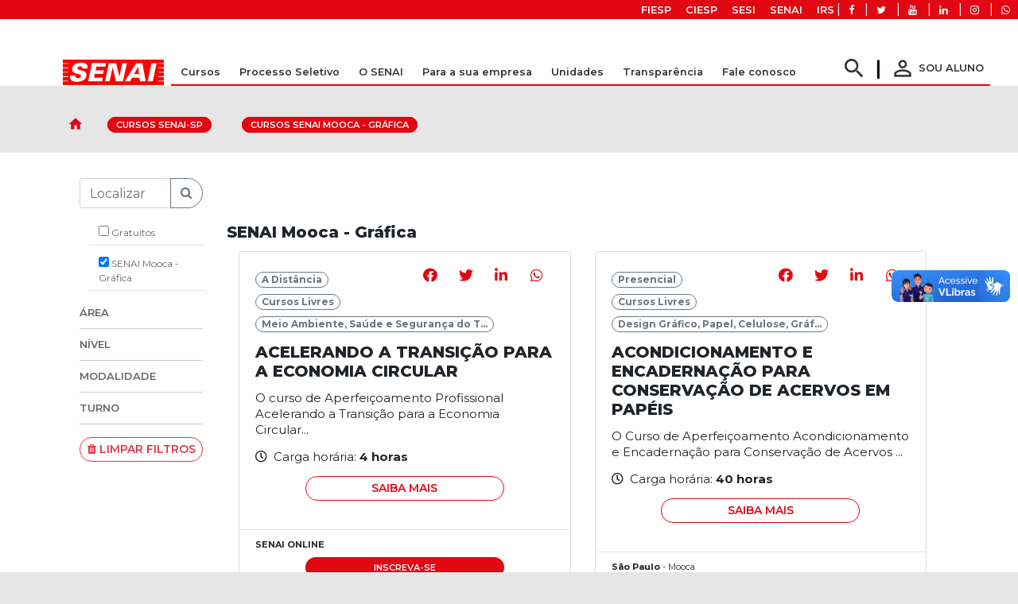

--- FILE ---
content_type: text/html; charset=utf-8
request_url: https://www.sp.senai.br/cursos?unidade=114
body_size: 267902
content:

<!DOCTYPE html>
<html lang="pt-BR" xmlns="http://www.w3.org/1999/xhtml" xml:lang="pt-BR">
<head>
    <meta charset="utf-8" />
    <meta name="viewport" content="width=device-width, initial-scale=1.0">
    <meta name="website" content="SENAI-SP">
    <meta name="msapplication-TileColor" content="#ffffff">
    <meta name="theme-color" content="#ffffff">
    <meta name="revisit-after" content="1">
    <meta name="revisit" content="1 day">
    <meta name="robots" content="index, follow">
    <meta name="googlebot" content="index, follow">
    <meta http-equiv="X-UA-Compatible" content="IE=edge">
    <meta name="version" content="2025-11-17-01">
        <link rel="canonical" href="https://www.www.sp.senai.br/cursos" />



    <title>SENAI - Cursos SENAI-SP - Cursos SENAI Mooca - Gr&#xE1;fica</title>


    <meta name="description" content="SENAI - Cursos">
    <meta name="author" content="SENAI-SP">

    <meta name="og:title" content="SENAI - Cursos SENAI-SP - Cursos SENAI Mooca - Gr&#xE1;fica" />
    <meta name="og:image" content="https://www.sp.senai.br/images/Senai.jpg" />
    <meta property="og:image:type" content="image/jpg" />
    <meta property="og:image:width" content="750" />

    <meta name="og:site_name" content="SENAI-SP" />
    <meta name="og:description" content="SENAI - Cursos SENAI-SP - Cursos SENAI Mooca - Gr&#xE1;fica" />
    <meta name="og:url" content="https://www.sp.senai.br/" />
    <meta name="og:locale" content="pt_BR" />
    <meta name="og:type" content="website" />

    <meta itemprop="name" content="SENAI - Cursos" />
    <meta itemprop="description" content="SENAI - Cursos SENAI-SP - Cursos SENAI Mooca - Gr&#xE1;fica" />
    <meta itemprop="image" content="https://www.sp.senai.br/images/Senai.jpg" />

    <meta name="twitter:title" content="SENAI - Cursos">
    <meta name="twitter:description" content="SENAI - Cursos SENAI-SP - Cursos SENAI Mooca - Gr&#xE1;fica">
    <meta name="twitter:image" content="https://www.sp.senai.br/images/Senai.jpg">


    <link href="/lib/font-awesome/css/all.min.css" rel="stylesheet" />
    <link href="/lib/font-awesome-escola/css/font-awesome.min.css" rel="stylesheet" />

    <!--link rel="stylesheet" href="https://cdn.jsdelivr.net/npm/bootstrap@4.6.0/dist/css/bootstrap.min.css" integrity="sha384-B0vP5xmATw1+K9KRQjQERJvTumQW0nPEzvF6L/Z6nronJ3oUOFUFpCjEUQouq2+l" crossorigin="anonymous">
        -->
    <link href="/lib/twitter-bootstrap/css/bootstrap.min.css" rel="stylesheet" />
    <link rel="stylesheet" href="/lib/bootstrap-steps-master/dist/bootstrap-steps.min.css" />
    <link href="/css/style.css" rel="stylesheet" />
    <link href="/css/style-custom.css" rel="stylesheet" />
    <link href="https://fonts.googleapis.com/css?family=Montserrat:300,400,600,700,800,900&display=swap" rel="stylesheet">
    <link href="https://fonts.googleapis.com/css2?family=Poppins:wght@300;400;600;800&display=swap" rel="stylesheet">
    <link href="https://fonts.googleapis.com/icon?family=Material+Icons&display=swap" rel="stylesheet">

 <link href="/css/custom.css" rel="stylesheet">

<!-- Global site tag (gtag.js) - Google Analytics 4-->
<script async src="https://www.googletagmanager.com/gtag/js?id=G-RB2RLL3PQR"></script>
<script>
  window.dataLayer = window.dataLayer || [];
  function gtag(){dataLayer.push(arguments);}
  gtag('js', new Date());

  gtag('config', 'G-RB2RLL3PQR');
</script>

<!-- Tag do Google Ads - Adicionada 21/09/23 ->>
<!-- Google tag (gtag.js) -->
<script async src="https://www.googletagmanager.com/gtag/js?id=AW-11343321004">
</script>
<script>
  window.dataLayer = window.dataLayer || [];
  function gtag(){dataLayer.push(arguments);}
  gtag('js', new Date());

  gtag('config', 'AW-11343321004');
</script>

<meta name="google-site-verification" content="vzNPc3L3jNIPbpbQsWyNuQHdW19mLSeICo7mlovHyUg" />

<!-- Accessibility Code for "sp.senai.br" -->
<script>
window.interdeal = {
    "sitekey": "c7cca3b2d3ddc8349aa66ef139c21e45",
    "Position": "left",
    "domains": {
        "js": "https://cdn.equalweb.com/",
        "acc": "https://access.equalweb.com/"
    },
    "Menulang": "PT",
    "btnStyle": {
        "vPosition": [
            "45%",
            "42%"
        ],
        "scale": [
            "0.6",
            "0.6"
        ],
        "color": {
            "main": "#e6051f",
            "second": "#ffffff"
        },
        "icon": {
            "outline": false,
            "type": 1,
            "shape": "semicircle"
        }
    }
};
(function(doc, head, body){
    var coreCall             = doc.createElement('script');
    coreCall.src             = interdeal.domains.js + 'core/4.6.3/accessibility.js';
    coreCall.defer           = true;
    coreCall.integrity       = 'sha512-+5lbZsIsOqyfEswqMIHyOrR4jrrBUQ0aVv0KYYoZ6/jTkKsTIqAHwkHgFEoRDM3NbjZ0lOxR0qSslbA3NIXrfw==';
    coreCall.crossOrigin     = 'anonymous';
    coreCall.setAttribute('data-cfasync', true );
    body? body.appendChild(coreCall) : head.appendChild(coreCall);
})(document, document.head, document.body);
</script> 

<script type="text/javascript">
_linkedin_partner_id = "4001684";
window._linkedin_data_partner_ids = window._linkedin_data_partner_ids || [];
window._linkedin_data_partner_ids.push(_linkedin_partner_id);
</script><script type="text/javascript">
(function(l) {
if (!l){window.lintrk = function(a,b){window.lintrk.q.push([a,b])};
window.lintrk.q=[]}
var s = document.getElementsByTagName("script")[0];
var b = document.createElement("script");
b.type = "text/javascript";b.async = true;
b.src = "https://snap.licdn.com/li.lms-analytics/insight.min.js";
s.parentNode.insertBefore(b, s);})(window.lintrk);
</script>
<noscript>
<img height="1" width="1" style="display:none;" alt="" src="https://px.ads.linkedin.com/collect/?pid=4001684&fmt=gif" />
</noscript>

<!-- Meta Pixel Code Novo SENAI-->
<script>
!function(f,b,e,v,n,t,s)
{if(f.fbq)return;n=f.fbq=function(){n.callMethod?
n.callMethod.apply(n,arguments):n.queue.push(arguments)};
if(!f._fbq)f._fbq=n;n.push=n;n.loaded=!0;n.version='2.0';
n.queue=[];t=b.createElement(e);t.async=!0;
t.src=v;s=b.getElementsByTagName(e)[0];
s.parentNode.insertBefore(t,s)}(window, document,'script',
'https://connect.facebook.net/en_US/fbevents.js');
fbq('init', '433871838635613');
fbq('track', 'PageView');
</script>
<noscript><img height="1" width="1" style="display:none"
src="https://www.facebook.com/tr?id=433871838635613&ev=PageView&noscript=1"
/></noscript>
<!-- End Meta Pixel Code -->

<!-- Clarity Code -->
<script type="text/javascript">
    (function(c,l,a,r,i,t,y){
        c[a]=c[a]||function(){(c[a].q=c[a].q||[]).push(arguments)};
        t=l.createElement(r);t.async=1;t.src="https://www.clarity.ms/tag/"+i;
        y=l.getElementsByTagName(r)[0];y.parentNode.insertBefore(t,y);
    })(window, document, "clarity", "script", "ojp9cau4iw");
</script>

    <script src='https://cdn.privacytools.com.br/public_api/banner/autoblock/v3/AyBz21817191.js?t=1'></script>

</head>
<body>
    <p id="IExplorer" class="alert-danger text-center align-items-center"></p>

    <header id="menu-site">
        <nav class="navbar navbar-expand-lg navbar-dark fixed-top align-items-center">
            <div class="barra-grupo-fiesp d-lg-block pr-1 pr-lg-0 pr-md-0">
    <ul class="links-fiesp list-inline d-inline-block">
        <li class="list-inline-item">
            <a href="https://www.fiesp.com.br/" target="_blank">FIESP</a>
        </li>
        <li class="list-inline-item">
            <a href="https://www.ciesp.com.br/" target="_blank">CIESP</a>
        </li>
        <li class="list-inline-item">
            <a href="https://www.sesisp.org.br/" target="_blank">SESI</a>
        </li>
        <li class="list-inline-item">
            <a href="https://www.sp.senai.br/" target="_blank">SENAI</a>
        </li>
        <li class="list-inline-item">
            <a href="https://www.fiesp.com.br/instituto-roberto-simonsen-irs/"
               target="_blank">IRS</a>
        </li>
        <li class="list-inline-item icon-social">
            <a href="https://www.facebook.com/senaisaopaulo"
               target="_blank"
               title="Link de acesso para facebook SENAI SP">
                <i class="fa fa-facebook" aria-hidden="true"></i>
            </a>
        </li>
        <li class="list-inline-item icon-social">
            <a href="https://twitter.com/senaisaopaulo"
               target="_blank"
               title="Link de acesso para Twitter SENAI SP">
                <i class="fa fa-twitter" aria-hidden="true"></i>
            </a>
        </li>
        <li class="list-inline-item icon-social">
            <a href="https://www.youtube.com/channel/UCaz1BMUVug86pd_uS598X1A"
               target="_blank"
               title="Link de acesso para youtube SENAI SP">
                <i class="fa fa-youtube" aria-hidden="true"></i>
            </a>
        </li>
        <li class="list-inline-item icon-social">
            <a href="https://www.linkedin.com/company/senai-sp"
               target="_blank"
               title="Link de acesso para linkedin SENAI SP">
                <i class="fa fa-linkedin" aria-hidden="true"></i>
            </a>
        </li>
        <li class="list-inline-item icon-social">
            <a href="https://www.instagram.com/senai.sp" target="_blank" title="Link de acesso para instagram SENAI SP">
                <i class="fa fa-instagram" aria-hidden="true"></i>
            </a>
        </li>
        <li class="list-inline-item icon-social">
            <a href="https://api.whatsapp.com/send?phone=551133220050" target="_blank" title="Link de acesso para WhatsApp SENAI SP">
                <i class="fa fa-whatsapp" aria-hidden="true"></i>
            </a>
        </li>
    </ul>
   
</div>

            <form id="search" class="w-100" method="GET" action="/busca">
    <div class="container ">
        <div class="row w-100">
            <div class="col-8 offset-2 h-100 d-flex align-items-center">
                <label for="search" class="d-none">Pesquise aqui</label>
                <input class="w-100 mt-3 mb-md-0" tabindex="0" id="s1" name="s1" type="search" placeholder="Pesquise aqui" />
            </div>
        </div>
    </div>
</form>

            <div class="container bb-red pb-4">
                <button type="button" id="btn-menu-mobile"
                        class="btn btn-info d-lg-none text-uppercase d-flex flex-column text-center align-items-center">
                    <i class="material-icons">menu</i>
                    Menu
                </button>
                <a class="navbar-brand mx-auto pb-0" href="/">
                    <img src="/images/senai.svg" class="img-responsive logo-senai" alt="Logo SENAI SP"
                         style="margin-right: 0px;" />
                </a>


                

<div id="navbar" class="collapse navbar-collapse">
    <ul class="navbar-nav">
            <li class="nav-item dropdown d-flex align-items-center">
                <a class="nav-link menu-link dropdown-toggle" href="#" id="dropdown-cursos" role="button" data-toggle="dropdown" aria-haspopup="true" aria-expanded="false">Cursos</a>
                <div id="dropdown-menu" class="dropdown-menu p-0 m-0" aria-labelledby="dropdown-cursos">
                    <div class="container pl-0 pr-0">
                        <div class="row pl-2 m-0 mb-3" id="menucursos">
                            <div class="col-6 bg-dark-gray p-0 m-0 overflow-auto menu-border">
                                <div class="nav d-flex align-content-stretch nav-pills" style="height: 420px;" id="v-pills-tab" role="tablist" aria-orientation="vertical">
                                    <a class="nav-link pl-3 bg-senai w-100" data-toggle="" href="/cursos/" role="tab" aria-controls="" aria-selected="false">
                                        <i class="material-icons material-icons-sub">search</i>Visualizar todos os cursos
                                    </a>

                                        <a class="nav-link pl-3 w-50" id="v-pills-9021-tab" data-toggle="pill" href="#v-pills-9021" role="tab" aria-controls="v-pills-9021" aria-selected="true">Administra&#xE7;&#xE3;o e Gest&#xE3;o</a>
                                        <a class="nav-link pl-3 w-50" id="v-pills-9022-tab" data-toggle="pill" href="#v-pills-9022" role="tab" aria-controls="v-pills-9022" aria-selected="true">Alimentos e Bebidas</a>
                                        <a class="nav-link pl-3 w-50" id="v-pills-9028-tab" data-toggle="pill" href="#v-pills-9028" role="tab" aria-controls="v-pills-9028" aria-selected="true">Automotiva</a>
                                        <a class="nav-link pl-3 w-50" id="v-pills-9023-tab" data-toggle="pill" href="#v-pills-9023" role="tab" aria-controls="v-pills-9023" aria-selected="true">Constru&#xE7;&#xE3;o Civil e Design de Mobili&#xE1;rio</a>
                                        <a class="nav-link pl-3 w-50" id="v-pills-9024-tab" data-toggle="pill" href="#v-pills-9024" role="tab" aria-controls="v-pills-9024" aria-selected="true">Design de Moda, T&#xEA;xtil, Vestu&#xE1;rio, Cal&#xE7;ados e Joalheria</a>
                                        <a class="nav-link pl-3 w-50" id="v-pills-9025-tab" data-toggle="pill" href="#v-pills-9025" role="tab" aria-controls="v-pills-9025" aria-selected="true">Design Gr&#xE1;fico, Papel, Celulose, Gr&#xE1;fica e Editorial</a>
                                        <a class="nav-link pl-3 w-50" id="v-pills-9026-tab" data-toggle="pill" href="#v-pills-9026" role="tab" aria-controls="v-pills-9026" aria-selected="true">Fabrica&#xE7;&#xE3;o Mec&#xE2;nica e Mec&#xE2;nica Industrial</a>
                                        <a class="nav-link pl-3 w-50" id="v-pills-9027-tab" data-toggle="pill" href="#v-pills-9027" role="tab" aria-controls="v-pills-9027" aria-selected="true">Log&#xED;stica e Transporte</a>
                                        <a class="nav-link pl-3 w-50" id="v-pills-9029-tab" data-toggle="pill" href="#v-pills-9029" role="tab" aria-controls="v-pills-9029" aria-selected="true">Mecatr&#xF4;nica, Sistemas de Automa&#xE7;&#xE3;o, Energia e Eletr&#xF4;nica</a>
                                        <a class="nav-link pl-3 w-50" id="v-pills-9030-tab" data-toggle="pill" href="#v-pills-9030" role="tab" aria-controls="v-pills-9030" aria-selected="true">Meio Ambiente, Sa&#xFA;de e Seguran&#xE7;a do Trabalho</a>
                                        <a class="nav-link pl-3 w-50" id="v-pills-9031-tab" data-toggle="pill" href="#v-pills-9031" role="tab" aria-controls="v-pills-9031" aria-selected="true">Metalurgia e Soldagem</a>
                                        <a class="nav-link pl-3 w-50" id="v-pills-9032-tab" data-toggle="pill" href="#v-pills-9032" role="tab" aria-controls="v-pills-9032" aria-selected="true">Qu&#xED;mica, Cer&#xE2;mica e Pl&#xE1;sticos</a>
                                        <a class="nav-link pl-3 w-50" id="v-pills-9033-tab" data-toggle="pill" href="#v-pills-9033" role="tab" aria-controls="v-pills-9033" aria-selected="true">Refrigera&#xE7;&#xE3;o e Climatiza&#xE7;&#xE3;o</a>
                                        <a class="nav-link pl-3 w-50" id="v-pills-9034-tab" data-toggle="pill" href="#v-pills-9034" role="tab" aria-controls="v-pills-9034" aria-selected="true">Tecnologia da Informa&#xE7;&#xE3;o e Inform&#xE1;tica</a>
                                </div>
                            </div>
                            <div class="col-6">
                                <div class="tab-content" id="v-pills-tabContent">
                                        <div class="tab-pane fade show" style="min-height:420px" id="v-pills-9021" role="tabpanel" aria-labelledby="v-pills-9021-tab">
                                            <div class="row panel-links">
                                                <div class="col-12">
                                                    <span class="panel-title">Administra&#xE7;&#xE3;o e Gest&#xE3;o</span>
                                                </div>
                                                <div class="col-12 mt-3" style="height: 330px;">
                                                    <ul class="row">
                                                            <li class="col-6 mb-3"><a href="/cursos/cursos-livres/administracao-e-gestao"><b>Cursos Livres</b></a></li>
                                                            <li class="col-6 mb-3"><a href="/cursos/pos-graduacao/administracao-e-gestao"><b>P&#xF3;s-gradua&#xE7;&#xE3;o</b></a></li>
                                                            <li class="col-6 mb-3"><a href="/cursos/graduacao/administracao-e-gestao"><b>Gradua&#xE7;&#xE3;o</b></a></li>
                                                            <li class="col-6 mb-3"><a href="/cursos/aprendiz-senai/administracao-e-gestao"><b>Aprendiz SENAI</b></a></li>
                                                            <li class="col-6 mb-3"><a href="/cursos/cursos-tecnicos/administracao-e-gestao"><b>Cursos T&#xE9;cnicos</b></a></li>
                                                    </ul>
                                                </div>
                                            </div>
                                        </div>
                                        <div class="tab-pane fade show" style="min-height:420px" id="v-pills-9022" role="tabpanel" aria-labelledby="v-pills-9022-tab">
                                            <div class="row panel-links">
                                                <div class="col-12">
                                                    <span class="panel-title">Alimentos e Bebidas</span>
                                                </div>
                                                <div class="col-12 mt-3" style="height: 330px;">
                                                    <ul class="row">
                                                            <li class="col-6 mb-3"><a href="/cursos/cursos-livres/alimentos-e-bebidas"><b>Cursos Livres</b></a></li>
                                                            <li class="col-6 mb-3"><a href="/cursos/pos-graduacao/alimentos-e-bebidas"><b>P&#xF3;s-gradua&#xE7;&#xE3;o</b></a></li>
                                                            <li class="col-6 mb-3"><a href="/cursos/graduacao/alimentos-e-bebidas"><b>Gradua&#xE7;&#xE3;o</b></a></li>
                                                            <li class="col-6 mb-3"><a href="/cursos/aprendiz-senai/alimentos-e-bebidas"><b>Aprendiz SENAI</b></a></li>
                                                            <li class="col-6 mb-3"><a href="/cursos/cursos-tecnicos/alimentos-e-bebidas"><b>Cursos T&#xE9;cnicos</b></a></li>
                                                    </ul>
                                                </div>
                                            </div>
                                        </div>
                                        <div class="tab-pane fade show" style="min-height:420px" id="v-pills-9028" role="tabpanel" aria-labelledby="v-pills-9028-tab">
                                            <div class="row panel-links">
                                                <div class="col-12">
                                                    <span class="panel-title">Automotiva</span>
                                                </div>
                                                <div class="col-12 mt-3" style="height: 330px;">
                                                    <ul class="row">
                                                            <li class="col-6 mb-3"><a href="/cursos/cursos-livres/automotiva"><b>Cursos Livres</b></a></li>
                                                            <li class="col-6 mb-3"><a href="/cursos/pos-graduacao/automotiva"><b>P&#xF3;s-gradua&#xE7;&#xE3;o</b></a></li>
                                                            <li class="col-6 mb-3"><a href="/cursos/graduacao/automotiva"><b>Gradua&#xE7;&#xE3;o</b></a></li>
                                                            <li class="col-6 mb-3"><a href="/cursos/aprendiz-senai/automotiva"><b>Aprendiz SENAI</b></a></li>
                                                            <li class="col-6 mb-3"><a href="/cursos/cursos-tecnicos/automotiva"><b>Cursos T&#xE9;cnicos</b></a></li>
                                                    </ul>
                                                </div>
                                            </div>
                                        </div>
                                        <div class="tab-pane fade show" style="min-height:420px" id="v-pills-9023" role="tabpanel" aria-labelledby="v-pills-9023-tab">
                                            <div class="row panel-links">
                                                <div class="col-12">
                                                    <span class="panel-title">Constru&#xE7;&#xE3;o Civil e Design de Mobili&#xE1;rio</span>
                                                </div>
                                                <div class="col-12 mt-3" style="height: 330px;">
                                                    <ul class="row">
                                                            <li class="col-6 mb-3"><a href="/cursos/cursos-livres/construcao-civil-e-design-de-mobiliario"><b>Cursos Livres</b></a></li>
                                                            <li class="col-6 mb-3"><a href="/cursos/pos-graduacao/construcao-civil-e-design-de-mobiliario"><b>P&#xF3;s-gradua&#xE7;&#xE3;o</b></a></li>
                                                            <li class="col-6 mb-3"><a href="/cursos/aprendiz-senai/construcao-civil-e-design-de-mobiliario"><b>Aprendiz SENAI</b></a></li>
                                                            <li class="col-6 mb-3"><a href="/cursos/cursos-tecnicos/construcao-civil-e-design-de-mobiliario"><b>Cursos T&#xE9;cnicos</b></a></li>
                                                    </ul>
                                                </div>
                                            </div>
                                        </div>
                                        <div class="tab-pane fade show" style="min-height:420px" id="v-pills-9024" role="tabpanel" aria-labelledby="v-pills-9024-tab">
                                            <div class="row panel-links">
                                                <div class="col-12">
                                                    <span class="panel-title">Design de Moda, T&#xEA;xtil, Vestu&#xE1;rio, Cal&#xE7;ados e Joalheria</span>
                                                </div>
                                                <div class="col-12 mt-3" style="height: 330px;">
                                                    <ul class="row">
                                                            <li class="col-6 mb-3"><a href="/cursos/cursos-livres/design-de-moda-textil-vestuario-calcados-e-joalheria"><b>Cursos Livres</b></a></li>
                                                            <li class="col-6 mb-3"><a href="/cursos/graduacao/design-de-moda-textil-vestuario-calcados-e-joalheria"><b>Gradua&#xE7;&#xE3;o</b></a></li>
                                                            <li class="col-6 mb-3"><a href="/cursos/pos-graduacao/design-de-moda-textil-vestuario-calcados-e-joalheria"><b>P&#xF3;s-gradua&#xE7;&#xE3;o</b></a></li>
                                                            <li class="col-6 mb-3"><a href="/cursos/aprendiz-senai/design-de-moda-textil-vestuario-calcados-e-joalheria"><b>Aprendiz SENAI</b></a></li>
                                                            <li class="col-6 mb-3"><a href="/cursos/cursos-tecnicos/design-de-moda-textil-vestuario-calcados-e-joalheria"><b>Cursos T&#xE9;cnicos</b></a></li>
                                                    </ul>
                                                </div>
                                            </div>
                                        </div>
                                        <div class="tab-pane fade show" style="min-height:420px" id="v-pills-9025" role="tabpanel" aria-labelledby="v-pills-9025-tab">
                                            <div class="row panel-links">
                                                <div class="col-12">
                                                    <span class="panel-title">Design Gr&#xE1;fico, Papel, Celulose, Gr&#xE1;fica e Editorial</span>
                                                </div>
                                                <div class="col-12 mt-3" style="height: 330px;">
                                                    <ul class="row">
                                                            <li class="col-6 mb-3"><a href="/cursos/cursos-livres/design-grafico-papel-celulose-grafica-e-editorial"><b>Cursos Livres</b></a></li>
                                                            <li class="col-6 mb-3"><a href="/cursos/pos-graduacao/design-grafico-papel-celulose-grafica-e-editorial"><b>P&#xF3;s-gradua&#xE7;&#xE3;o</b></a></li>
                                                            <li class="col-6 mb-3"><a href="/cursos/graduacao/design-grafico-papel-celulose-grafica-e-editorial"><b>Gradua&#xE7;&#xE3;o</b></a></li>
                                                            <li class="col-6 mb-3"><a href="/cursos/aprendiz-senai/design-grafico-papel-celulose-grafica-e-editorial"><b>Aprendiz SENAI</b></a></li>
                                                            <li class="col-6 mb-3"><a href="/cursos/cursos-tecnicos/design-grafico-papel-celulose-grafica-e-editorial"><b>Cursos T&#xE9;cnicos</b></a></li>
                                                    </ul>
                                                </div>
                                            </div>
                                        </div>
                                        <div class="tab-pane fade show" style="min-height:420px" id="v-pills-9026" role="tabpanel" aria-labelledby="v-pills-9026-tab">
                                            <div class="row panel-links">
                                                <div class="col-12">
                                                    <span class="panel-title">Fabrica&#xE7;&#xE3;o Mec&#xE2;nica e Mec&#xE2;nica Industrial</span>
                                                </div>
                                                <div class="col-12 mt-3" style="height: 330px;">
                                                    <ul class="row">
                                                            <li class="col-6 mb-3"><a href="/cursos/cursos-livres/fabricacao-mecanica-e-mecanica-industrial"><b>Cursos Livres</b></a></li>
                                                            <li class="col-6 mb-3"><a href="/cursos/pos-graduacao/fabricacao-mecanica-e-mecanica-industrial"><b>P&#xF3;s-gradua&#xE7;&#xE3;o</b></a></li>
                                                            <li class="col-6 mb-3"><a href="/cursos/graduacao/fabricacao-mecanica-e-mecanica-industrial"><b>Gradua&#xE7;&#xE3;o</b></a></li>
                                                            <li class="col-6 mb-3"><a href="/cursos/aprendiz-senai/fabricacao-mecanica-e-mecanica-industrial"><b>Aprendiz SENAI</b></a></li>
                                                            <li class="col-6 mb-3"><a href="/cursos/cursos-tecnicos/fabricacao-mecanica-e-mecanica-industrial"><b>Cursos T&#xE9;cnicos</b></a></li>
                                                    </ul>
                                                </div>
                                            </div>
                                        </div>
                                        <div class="tab-pane fade show" style="min-height:420px" id="v-pills-9027" role="tabpanel" aria-labelledby="v-pills-9027-tab">
                                            <div class="row panel-links">
                                                <div class="col-12">
                                                    <span class="panel-title">Log&#xED;stica e Transporte</span>
                                                </div>
                                                <div class="col-12 mt-3" style="height: 330px;">
                                                    <ul class="row">
                                                            <li class="col-6 mb-3"><a href="/cursos/cursos-livres/logistica-e-transporte"><b>Cursos Livres</b></a></li>
                                                            <li class="col-6 mb-3"><a href="/cursos/pos-graduacao/logistica-e-transporte"><b>P&#xF3;s-gradua&#xE7;&#xE3;o</b></a></li>
                                                            <li class="col-6 mb-3"><a href="/cursos/aprendiz-senai/logistica-e-transporte"><b>Aprendiz SENAI</b></a></li>
                                                            <li class="col-6 mb-3"><a href="/cursos/cursos-tecnicos/logistica-e-transporte"><b>Cursos T&#xE9;cnicos</b></a></li>
                                                    </ul>
                                                </div>
                                            </div>
                                        </div>
                                        <div class="tab-pane fade show" style="min-height:420px" id="v-pills-9029" role="tabpanel" aria-labelledby="v-pills-9029-tab">
                                            <div class="row panel-links">
                                                <div class="col-12">
                                                    <span class="panel-title">Mecatr&#xF4;nica, Sistemas de Automa&#xE7;&#xE3;o, Energia e Eletr&#xF4;nica</span>
                                                </div>
                                                <div class="col-12 mt-3" style="height: 330px;">
                                                    <ul class="row">
                                                            <li class="col-6 mb-3"><a href="/cursos/cursos-livres/mecatronica-sistemas-de-automacao-energia-e-eletronica"><b>Cursos Livres</b></a></li>
                                                            <li class="col-6 mb-3"><a href="/cursos/pos-graduacao/mecatronica-sistemas-de-automacao-energia-e-eletronica"><b>P&#xF3;s-gradua&#xE7;&#xE3;o</b></a></li>
                                                            <li class="col-6 mb-3"><a href="/cursos/graduacao/mecatronica-sistemas-de-automacao-energia-e-eletronica"><b>Gradua&#xE7;&#xE3;o</b></a></li>
                                                            <li class="col-6 mb-3"><a href="/cursos/aprendiz-senai/mecatronica-sistemas-de-automacao-energia-e-eletronica"><b>Aprendiz SENAI</b></a></li>
                                                            <li class="col-6 mb-3"><a href="/cursos/cursos-tecnicos/mecatronica-sistemas-de-automacao-energia-e-eletronica"><b>Cursos T&#xE9;cnicos</b></a></li>
                                                    </ul>
                                                </div>
                                            </div>
                                        </div>
                                        <div class="tab-pane fade show" style="min-height:420px" id="v-pills-9030" role="tabpanel" aria-labelledby="v-pills-9030-tab">
                                            <div class="row panel-links">
                                                <div class="col-12">
                                                    <span class="panel-title">Meio Ambiente, Sa&#xFA;de e Seguran&#xE7;a do Trabalho</span>
                                                </div>
                                                <div class="col-12 mt-3" style="height: 330px;">
                                                    <ul class="row">
                                                            <li class="col-6 mb-3"><a href="/cursos/cursos-livres/meio-ambiente-saude-e-seguranca-do-trabalho"><b>Cursos Livres</b></a></li>
                                                            <li class="col-6 mb-3"><a href="/cursos/pos-graduacao/meio-ambiente-saude-e-seguranca-do-trabalho"><b>P&#xF3;s-gradua&#xE7;&#xE3;o</b></a></li>
                                                            <li class="col-6 mb-3"><a href="/cursos/graduacao/meio-ambiente-saude-e-seguranca-do-trabalho"><b>Gradua&#xE7;&#xE3;o</b></a></li>
                                                            <li class="col-6 mb-3"><a href="/cursos/cursos-tecnicos/meio-ambiente-saude-e-seguranca-do-trabalho"><b>Cursos T&#xE9;cnicos</b></a></li>
                                                    </ul>
                                                </div>
                                            </div>
                                        </div>
                                        <div class="tab-pane fade show" style="min-height:420px" id="v-pills-9031" role="tabpanel" aria-labelledby="v-pills-9031-tab">
                                            <div class="row panel-links">
                                                <div class="col-12">
                                                    <span class="panel-title">Metalurgia e Soldagem</span>
                                                </div>
                                                <div class="col-12 mt-3" style="height: 330px;">
                                                    <ul class="row">
                                                            <li class="col-6 mb-3"><a href="/cursos/cursos-livres/metalurgia-e-soldagem"><b>Cursos Livres</b></a></li>
                                                            <li class="col-6 mb-3"><a href="/cursos/aprendiz-senai/metalurgia-e-soldagem"><b>Aprendiz SENAI</b></a></li>
                                                    </ul>
                                                </div>
                                            </div>
                                        </div>
                                        <div class="tab-pane fade show" style="min-height:420px" id="v-pills-9032" role="tabpanel" aria-labelledby="v-pills-9032-tab">
                                            <div class="row panel-links">
                                                <div class="col-12">
                                                    <span class="panel-title">Qu&#xED;mica, Cer&#xE2;mica e Pl&#xE1;sticos</span>
                                                </div>
                                                <div class="col-12 mt-3" style="height: 330px;">
                                                    <ul class="row">
                                                            <li class="col-6 mb-3"><a href="/cursos/cursos-livres/quimica-ceramica-e-plasticos"><b>Cursos Livres</b></a></li>
                                                            <li class="col-6 mb-3"><a href="/cursos/pos-graduacao/quimica-ceramica-e-plasticos"><b>P&#xF3;s-gradua&#xE7;&#xE3;o</b></a></li>
                                                            <li class="col-6 mb-3"><a href="/cursos/graduacao/quimica-ceramica-e-plasticos"><b>Gradua&#xE7;&#xE3;o</b></a></li>
                                                            <li class="col-6 mb-3"><a href="/cursos/aprendiz-senai/quimica-ceramica-e-plasticos"><b>Aprendiz SENAI</b></a></li>
                                                            <li class="col-6 mb-3"><a href="/cursos/cursos-tecnicos/quimica-ceramica-e-plasticos"><b>Cursos T&#xE9;cnicos</b></a></li>
                                                    </ul>
                                                </div>
                                            </div>
                                        </div>
                                        <div class="tab-pane fade show" style="min-height:420px" id="v-pills-9033" role="tabpanel" aria-labelledby="v-pills-9033-tab">
                                            <div class="row panel-links">
                                                <div class="col-12">
                                                    <span class="panel-title">Refrigera&#xE7;&#xE3;o e Climatiza&#xE7;&#xE3;o</span>
                                                </div>
                                                <div class="col-12 mt-3" style="height: 330px;">
                                                    <ul class="row">
                                                            <li class="col-6 mb-3"><a href="/cursos/cursos-livres/refrigeracao-e-climatizacao"><b>Cursos Livres</b></a></li>
                                                            <li class="col-6 mb-3"><a href="/cursos/pos-graduacao/refrigeracao-e-climatizacao"><b>P&#xF3;s-gradua&#xE7;&#xE3;o</b></a></li>
                                                            <li class="col-6 mb-3"><a href="/cursos/aprendiz-senai/refrigeracao-e-climatizacao"><b>Aprendiz SENAI</b></a></li>
                                                            <li class="col-6 mb-3"><a href="/cursos/cursos-tecnicos/refrigeracao-e-climatizacao"><b>Cursos T&#xE9;cnicos</b></a></li>
                                                    </ul>
                                                </div>
                                            </div>
                                        </div>
                                        <div class="tab-pane fade show" style="min-height:420px" id="v-pills-9034" role="tabpanel" aria-labelledby="v-pills-9034-tab">
                                            <div class="row panel-links">
                                                <div class="col-12">
                                                    <span class="panel-title">Tecnologia da Informa&#xE7;&#xE3;o e Inform&#xE1;tica</span>
                                                </div>
                                                <div class="col-12 mt-3" style="height: 330px;">
                                                    <ul class="row">
                                                            <li class="col-6 mb-3"><a href="/cursos/cursos-livres/tecnologia-da-informacao-e-informatica"><b>Cursos Livres</b></a></li>
                                                            <li class="col-6 mb-3"><a href="/cursos/pos-graduacao/tecnologia-da-informacao-e-informatica"><b>P&#xF3;s-gradua&#xE7;&#xE3;o</b></a></li>
                                                            <li class="col-6 mb-3"><a href="/cursos/graduacao/tecnologia-da-informacao-e-informatica"><b>Gradua&#xE7;&#xE3;o</b></a></li>
                                                            <li class="col-6 mb-3"><a href="/cursos/aprendiz-senai/tecnologia-da-informacao-e-informatica"><b>Aprendiz SENAI</b></a></li>
                                                            <li class="col-6 mb-3"><a href="/cursos/cursos-tecnicos/tecnologia-da-informacao-e-informatica"><b>Cursos T&#xE9;cnicos</b></a></li>
                                                    </ul>
                                                </div>
                                            </div>
                                        </div>
                                </div>
                            </div>
                        </div>
                    </div>
                </div>
            </li>

                <li class="nav-item dropdown d-flex align-items-center">

                        <a class="nav-link menu-link dropdown-toggle" href="#" target="_self" id="dropdown-9267" role="button" data-toggle="dropdown" aria-haspopup="true" aria-expanded="false">
                            Processo Seletivo
                        </a>
                        <div class="dropdown-menu p-0 m-0" aria-labelledby="dropdown-9267">
                            <div class="container pl-0 pr-0">
                                <div class="row pl-2 m-0 mb-3 w-100">
                                    <div class="panel-links menu-border panel-links-2 mb-3 p-0">
                                        <ul class="list-unstyled row col-12 pl-3 pt-3 pb-0">
                                                <li class="col-4 mb-3">
                                                    <a href="/processo-seletivo/aprendizagem-industrial-comunidade" target="_self"><b>Aprendizagem Industrial Comunidade</b></a>
                                                </li>
                                                <li class="col-4 mb-3">
                                                    <a href="/cursos-tecnicos-comunidade" target="_self"><b>Cursos T&#xE9;cnicos - Comunidade</b></a>
                                                </li>
                                                <li class="col-4 mb-3">
                                                    <a href="/ps-superiores-comunidade" target="_self"><b>Cursos Superiores - Comunidade</b></a>
                                                </li>
                                                <li class="col-4 mb-3">
                                                    <a href="/processo-seletivo/aprendizagem-industrial-empresas" target="_self"><b>Aprendizagem Industrial Empresas</b></a>
                                                </li>
                                                <li class="col-4 mb-3">
                                                    <a href="/cursos-tecnicos-empresas" target="_self"><b>Cursos T&#xE9;cnicos - Empresas</b></a>
                                                </li>
                                                <li class="col-4 mb-3">
                                                    <a href="/processo-seletivo/superiores-de-tecnologia" target="_self"><b>Cursos Superiores - SESI</b></a>
                                                </li>
                                                <li class="col-4 mb-3">
                                                    <a href="/processo-seletivo/cursos-tecnicos-semipresenciais" target="_self"><b>T&#xE9;cnicos Semipresenciais</b></a>
                                                </li>
                                        </ul>
                                    </div>
                                </div>
                            </div>
                        </div>

                </li>
                <li class="nav-item dropdown d-flex align-items-center">

                        <a class="nav-link menu-link dropdown-toggle" href="#" target="_self" id="dropdown-8988" role="button" data-toggle="dropdown" aria-haspopup="true" aria-expanded="false">
                            O SENAI
                        </a>
                        <div class="dropdown-menu p-0 m-0" aria-labelledby="dropdown-8988">
                            <div class="container pl-0 pr-0">
                                <div class="row pl-2 m-0 mb-3 w-100">
                                    <div class="panel-links menu-border panel-links-2 mb-3 p-0">
                                        <ul class="list-unstyled row col-12 pl-3 pt-3 pb-0">
                                                <li class="col-4 mb-3">
                                                    <a href="/o-senai/o-sistema-senai" target="_self"><b>O SENAI-SP</b></a>
                                                </li>
                                                <li class="col-4 mb-3">
                                                    <a href="/o-senai/responsabilidade-social" target="_self"><b>Responsabilidade Social</b></a>
                                                </li>
                                                <li class="col-4 mb-3">
                                                    <a href="/o-senai/senai-sp-editora" target="_self"><b>SENAI-SP Editora</b></a>
                                                </li>
                                                <li class="col-4 mb-3">
                                                    <a href="/o-senai/imprensa" target="_self"><b>Imprensa</b></a>
                                                </li>
                                                <li class="col-4 mb-3">
                                                    <a href="/o-senai/acoes-inclusivas" target="_self"><b>A&#xE7;&#xF5;es Inclusivas</b></a>
                                                </li>
                                                <li class="col-4 mb-3">
                                                    <a href="/o-senai/educacao-online" target="_self"><b>Educa&#xE7;&#xE3;o Online</b></a>
                                                </li>
                                                <li class="col-4 mb-3">
                                                    <a href="/o-senai/conselho" target="_self"><b>Conselho</b></a>
                                                </li>
                                                <li class="col-4 mb-3">
                                                    <a href="/o-senai/relatorio-de-atividades" target="_self"><b>Relat&#xF3;rio de Atividades</b></a>
                                                </li>
                                                <li class="col-4 mb-3">
                                                    <a href="https://www.sp.senai.br/relatorios-de-transparencia-e-igualdade-salarial" target="_self"><b>Relat&#xF3;rios</b></a>
                                                </li>
                                                <li class="col-4 mb-3">
                                                    <a href="/o-senai/faculdade" target="_self"><b>Faculdade</b></a>
                                                </li>
                                                <li class="col-4 mb-3">
                                                    <a href="/o-senai/patronos" target="_self"><b>Patronos</b></a>
                                                </li>
                                                <li class="col-4 mb-3">
                                                    <a href="/o-senai/atos-autorizativos" target="_self"><b>Atos Autorizativos</b></a>
                                                </li>
                                                <li class="col-4 mb-3">
                                                    <a href="/o-senai/videos" target="_self"><b>V&#xED;deos</b></a>
                                                </li>
                                                <li class="col-4 mb-3">
                                                    <a href="https://www.sp.senai.br/autenticidade-de-documentos" target="_self"><b>Autenticidade de Documentos</b></a>
                                                </li>
                                                <li class="col-4 mb-3">
                                                    <a href="/estagios" target="_self"><b>Est&#xE1;gios</b></a>
                                                </li>
                                        </ul>
                                    </div>
                                </div>
                            </div>
                        </div>

                </li>
                <li class="nav-item dropdown d-flex align-items-center">

                        <a class="nav-link menu-link dropdown-toggle" href="#" target="_self" id="dropdown-9001" role="button" data-toggle="dropdown" aria-haspopup="true" aria-expanded="false">
                            Para a sua empresa
                        </a>
                        <div class="dropdown-menu p-0 m-0" aria-labelledby="dropdown-9001">
                            <div class="container pl-0 pr-0">
                                <div class="row pl-2 m-0 mb-3 w-100">
                                    <div class="panel-links menu-border panel-links-2 mb-3 p-0">
                                        <ul class="list-unstyled row col-12 pl-3 pt-3 pb-0">
                                                <li class="col-4 mb-3">
                                                    <a href="https://jornadadigital.sp.senai.br/" target="_blank"><b>Transforma&#xE7;&#xE3;o Digital para a Ind&#xFA;stria</b></a>
                                                </li>
                                                <li class="col-4 mb-3">
                                                    <a href="/para-a-sua-empresa/empreendedorismo-industrial" target="_self"><b>Empreendedorismo Industrial</b></a>
                                                </li>
                                                <li class="col-4 mb-3">
                                                    <a href="&#x9;https://www.sp.senai.br/para-a-sua-empresa/maisparceiros" target="_self"><b>Seja parceiro do SENAI-SP</b></a>
                                                </li>
                                                <li class="col-4 mb-3">
                                                    <a href="https://jornadadescarbonizacao.sp.senai.br/" target="_blank"><b>Jornada de Descarboniza&#xE7;&#xE3;o</b></a>
                                                </li>
                                                <li class="col-4 mb-3">
                                                    <a href="/para-a-sua-empresa/laboratorios" target="_self"><b>Rede de Metrologia - Laborat&#xF3;rios</b></a>
                                                </li>
                                                <li class="col-4 mb-3">
                                                    <a href="/para-a-sua-empresa/escolas-moveis" target="_self"><b>Escolas M&#xF3;veis</b></a>
                                                </li>
                                                <li class="col-4 mb-3">
                                                    <a href="/para-a-sua-empresa/institutos-inovacao-tecnologia" target="_self"><b>Inova&#xE7;&#xE3;o e Tecnologia</b></a>
                                                </li>
                                        </ul>
                                    </div>
                                </div>
                            </div>
                        </div>

                </li>
                <li class="nav-item  d-flex align-items-center">

                        <a class="nav-link menu-link" href="/unidades" target="_self">
                            Unidades
                        </a>

                </li>
                <li class="nav-item dropdown d-flex align-items-center">

                        <a class="nav-link menu-link dropdown-toggle" href="#" target="_self" id="dropdown-9000" role="button" data-toggle="dropdown" aria-haspopup="true" aria-expanded="false">
                            Transpar&#xEA;ncia
                        </a>
                        <div class="dropdown-menu p-0 m-0" aria-labelledby="dropdown-9000">
                            <div class="container pl-0 pr-0">
                                <div class="row pl-2 m-0 mb-3 w-100">
                                    <div class="panel-links menu-border panel-links-2 mb-3 p-0">
                                        <ul class="list-unstyled row col-12 pl-3 pt-3 pb-0">
                                                <li class="col-4 mb-3">
                                                    <a href="https://transparencia.sp.senai.br/" target="_blank"><b>Transpar&#xEA;ncia SENAI</b></a>
                                                </li>
                                                <li class="col-4 mb-3">
                                                    <a href="https://prestacaocontastcu.sp.senai.br" target="_blank"><b>Presta&#xE7;&#xE3;o de contas TCU</b></a>
                                                </li>
                                        </ul>
                                    </div>
                                </div>
                            </div>
                        </div>

                </li>
                <li class="nav-item  d-flex align-items-center">

                        <a class="nav-link menu-link" href="https://transparencia.sp.senai.br/sac" target="_blank">
                            Fale conosco
                        </a>

                </li>
    </ul>
    <div class="menu-right" style="border-bottom: solid 2px #e30613;">
        <a id="search-button" aria-label="Link para busca no site" href="#"
           class="d-inline-flex align-items-center icone">
            <i class="material-icons material-icons-sub">search</i>
            <span class="d-none">Link para busca do site</span>
        </a>
        <img src="/images/pipe.png" style="height: 25px; margin-bottom: 20px;">
        <a id="login" aria-label="Link para login na area de alunos"
           href="/sou-aluno"
           class="d-none d-lg-inline-flex text-uppercase align-items-center icone" target="_self">
            <i class="material-icons material-icons-sub">person_outline</i>&nbsp;sou aluno
        </a>
    </div>

</div>



                <div class="d-lg-none menu-right d-flex align-items-center">
                    <a id="login" aria-label="Link para login na area de alunos" href="/sou-aluno"
                       class="d-none d-lg-inline-flex text-uppercase align-items-center icone" target="_self">
                        <i class="material-icons material-icons-sub">person_outline</i>&nbsp;Área do Aluno
                    </a>
                    <a id="search-button-2" aria-label="Link para busca no site" href="#" class="d-inline-flex align-items-center icone">
                        <i class="material-icons material-icons-sub">search</i>
                        <span class="d-none">Link para busca do site</span>
                    </a>
                </div>
            </div>
        </nav>

        
<nav id="sidebar" class="d-lg-none">
    <div id="dismiss">
        <i class="material-icons">close</i>
    </div>
    <hr>
    <ul class="root-menu list-unstyled components">
                <li>
                    <a class="has-submenu" href="#submenu-9020" data-toggle="collapse" aria-expanded="false">
                        Cursos
                    </a>
                    <ul class="collapse submenu list-unstyled course-submenu" id="submenu-9020">
                            <li>
                                <a class="nav-link pl-3 bg-senai" data-toggle="" href="/cursos/" role="tab" aria-controls="" aria-selected="false">
                                    <i class="material-icons material-icons-sub">search</i> Pesquisa Todos
                                </a>
                            </li>
                            <li>
                                    <a class="has-submenu" href="#categoria-submenu-9021"
                                       data-toggle="collapse" aria-expanded="false">Administra&#xE7;&#xE3;o e Gest&#xE3;o</a>
                                    <ul class="collapse list-unstyled category-submenu" id="categoria-submenu-9021">
                                        <li>
                                            <a href="/cursos/cursos-livres/administracao-e-gestao" target="_self">Cursos Livres</a>

                                        </li>
                                        <li>
                                            <a href="/cursos/pos-graduacao/administracao-e-gestao" target="_self">P&#xF3;s-gradua&#xE7;&#xE3;o</a>

                                        </li>
                                        <li>
                                            <a href="/cursos/graduacao/administracao-e-gestao" target="_self">Gradua&#xE7;&#xE3;o</a>

                                        </li>
                                        <li>
                                            <a href="/cursos/aprendiz-senai/administracao-e-gestao" target="_self">Aprendiz SENAI</a>

                                        </li>
                                        <li>
                                            <a href="/cursos/cursos-tecnicos/administracao-e-gestao" target="_self">Cursos T&#xE9;cnicos</a>

                                        </li>
                                    </ul>
                            </li>
                            <li>
                                    <a class="has-submenu" href="#categoria-submenu-9022"
                                       data-toggle="collapse" aria-expanded="false">Alimentos e Bebidas</a>
                                    <ul class="collapse list-unstyled category-submenu" id="categoria-submenu-9022">
                                        <li>
                                            <a href="/cursos/cursos-livres/alimentos-e-bebidas" target="_self">Cursos Livres</a>

                                        </li>
                                        <li>
                                            <a href="/cursos/pos-graduacao/alimentos-e-bebidas" target="_self">P&#xF3;s-gradua&#xE7;&#xE3;o</a>

                                        </li>
                                        <li>
                                            <a href="/cursos/graduacao/alimentos-e-bebidas" target="_self">Gradua&#xE7;&#xE3;o</a>

                                        </li>
                                        <li>
                                            <a href="/cursos/aprendiz-senai/alimentos-e-bebidas" target="_self">Aprendiz SENAI</a>

                                        </li>
                                        <li>
                                            <a href="/cursos/cursos-tecnicos/alimentos-e-bebidas" target="_self">Cursos T&#xE9;cnicos</a>

                                        </li>
                                    </ul>
                            </li>
                            <li>
                                    <a class="has-submenu" href="#categoria-submenu-9028"
                                       data-toggle="collapse" aria-expanded="false">Automotiva</a>
                                    <ul class="collapse list-unstyled category-submenu" id="categoria-submenu-9028">
                                        <li>
                                            <a href="/cursos/cursos-livres/automotiva" target="_self">Cursos Livres</a>

                                        </li>
                                        <li>
                                            <a href="/cursos/pos-graduacao/automotiva" target="_self">P&#xF3;s-gradua&#xE7;&#xE3;o</a>

                                        </li>
                                        <li>
                                            <a href="/cursos/graduacao/automotiva" target="_self">Gradua&#xE7;&#xE3;o</a>

                                        </li>
                                        <li>
                                            <a href="/cursos/aprendiz-senai/automotiva" target="_self">Aprendiz SENAI</a>

                                        </li>
                                        <li>
                                            <a href="/cursos/cursos-tecnicos/automotiva" target="_self">Cursos T&#xE9;cnicos</a>

                                        </li>
                                    </ul>
                            </li>
                            <li>
                                    <a class="has-submenu" href="#categoria-submenu-9023"
                                       data-toggle="collapse" aria-expanded="false">Constru&#xE7;&#xE3;o Civil e Design de Mobili&#xE1;rio</a>
                                    <ul class="collapse list-unstyled category-submenu" id="categoria-submenu-9023">
                                        <li>
                                            <a href="/cursos/cursos-livres/construcao-civil-e-design-de-mobiliario" target="_self">Cursos Livres</a>

                                        </li>
                                        <li>
                                            <a href="/cursos/pos-graduacao/construcao-civil-e-design-de-mobiliario" target="_self">P&#xF3;s-gradua&#xE7;&#xE3;o</a>

                                        </li>
                                        <li>
                                            <a href="/cursos/aprendiz-senai/construcao-civil-e-design-de-mobiliario" target="_self">Aprendiz SENAI</a>

                                        </li>
                                        <li>
                                            <a href="/cursos/cursos-tecnicos/construcao-civil-e-design-de-mobiliario" target="_self">Cursos T&#xE9;cnicos</a>

                                        </li>
                                    </ul>
                            </li>
                            <li>
                                    <a class="has-submenu" href="#categoria-submenu-9024"
                                       data-toggle="collapse" aria-expanded="false">Design de Moda, T&#xEA;xtil, Vestu&#xE1;rio, Cal&#xE7;ados e Joalheria</a>
                                    <ul class="collapse list-unstyled category-submenu" id="categoria-submenu-9024">
                                        <li>
                                            <a href="/cursos/cursos-livres/design-de-moda-textil-vestuario-calcados-e-joalheria" target="_self">Cursos Livres</a>

                                        </li>
                                        <li>
                                            <a href="/cursos/graduacao/design-de-moda-textil-vestuario-calcados-e-joalheria" target="_self">Gradua&#xE7;&#xE3;o</a>

                                        </li>
                                        <li>
                                            <a href="/cursos/pos-graduacao/design-de-moda-textil-vestuario-calcados-e-joalheria" target="_self">P&#xF3;s-gradua&#xE7;&#xE3;o</a>

                                        </li>
                                        <li>
                                            <a href="/cursos/aprendiz-senai/design-de-moda-textil-vestuario-calcados-e-joalheria" target="_self">Aprendiz SENAI</a>

                                        </li>
                                        <li>
                                            <a href="/cursos/cursos-tecnicos/design-de-moda-textil-vestuario-calcados-e-joalheria" target="_self">Cursos T&#xE9;cnicos</a>

                                        </li>
                                    </ul>
                            </li>
                            <li>
                                    <a class="has-submenu" href="#categoria-submenu-9025"
                                       data-toggle="collapse" aria-expanded="false">Design Gr&#xE1;fico, Papel, Celulose, Gr&#xE1;fica e Editorial</a>
                                    <ul class="collapse list-unstyled category-submenu" id="categoria-submenu-9025">
                                        <li>
                                            <a href="/cursos/cursos-livres/design-grafico-papel-celulose-grafica-e-editorial" target="_self">Cursos Livres</a>

                                        </li>
                                        <li>
                                            <a href="/cursos/pos-graduacao/design-grafico-papel-celulose-grafica-e-editorial" target="_self">P&#xF3;s-gradua&#xE7;&#xE3;o</a>

                                        </li>
                                        <li>
                                            <a href="/cursos/graduacao/design-grafico-papel-celulose-grafica-e-editorial" target="_self">Gradua&#xE7;&#xE3;o</a>

                                        </li>
                                        <li>
                                            <a href="/cursos/aprendiz-senai/design-grafico-papel-celulose-grafica-e-editorial" target="_self">Aprendiz SENAI</a>

                                        </li>
                                        <li>
                                            <a href="/cursos/cursos-tecnicos/design-grafico-papel-celulose-grafica-e-editorial" target="_self">Cursos T&#xE9;cnicos</a>

                                        </li>
                                    </ul>
                            </li>
                            <li>
                                    <a class="has-submenu" href="#categoria-submenu-9026"
                                       data-toggle="collapse" aria-expanded="false">Fabrica&#xE7;&#xE3;o Mec&#xE2;nica e Mec&#xE2;nica Industrial</a>
                                    <ul class="collapse list-unstyled category-submenu" id="categoria-submenu-9026">
                                        <li>
                                            <a href="/cursos/cursos-livres/fabricacao-mecanica-e-mecanica-industrial" target="_self">Cursos Livres</a>

                                        </li>
                                        <li>
                                            <a href="/cursos/pos-graduacao/fabricacao-mecanica-e-mecanica-industrial" target="_self">P&#xF3;s-gradua&#xE7;&#xE3;o</a>

                                        </li>
                                        <li>
                                            <a href="/cursos/graduacao/fabricacao-mecanica-e-mecanica-industrial" target="_self">Gradua&#xE7;&#xE3;o</a>

                                        </li>
                                        <li>
                                            <a href="/cursos/aprendiz-senai/fabricacao-mecanica-e-mecanica-industrial" target="_self">Aprendiz SENAI</a>

                                        </li>
                                        <li>
                                            <a href="/cursos/cursos-tecnicos/fabricacao-mecanica-e-mecanica-industrial" target="_self">Cursos T&#xE9;cnicos</a>

                                        </li>
                                    </ul>
                            </li>
                            <li>
                                    <a class="has-submenu" href="#categoria-submenu-9027"
                                       data-toggle="collapse" aria-expanded="false">Log&#xED;stica e Transporte</a>
                                    <ul class="collapse list-unstyled category-submenu" id="categoria-submenu-9027">
                                        <li>
                                            <a href="/cursos/cursos-livres/logistica-e-transporte" target="_self">Cursos Livres</a>

                                        </li>
                                        <li>
                                            <a href="/cursos/pos-graduacao/logistica-e-transporte" target="_self">P&#xF3;s-gradua&#xE7;&#xE3;o</a>

                                        </li>
                                        <li>
                                            <a href="/cursos/aprendiz-senai/logistica-e-transporte" target="_self">Aprendiz SENAI</a>

                                        </li>
                                        <li>
                                            <a href="/cursos/cursos-tecnicos/logistica-e-transporte" target="_self">Cursos T&#xE9;cnicos</a>

                                        </li>
                                    </ul>
                            </li>
                            <li>
                                    <a class="has-submenu" href="#categoria-submenu-9029"
                                       data-toggle="collapse" aria-expanded="false">Mecatr&#xF4;nica, Sistemas de Automa&#xE7;&#xE3;o, Energia e Eletr&#xF4;nica</a>
                                    <ul class="collapse list-unstyled category-submenu" id="categoria-submenu-9029">
                                        <li>
                                            <a href="/cursos/cursos-livres/mecatronica-sistemas-de-automacao-energia-e-eletronica" target="_self">Cursos Livres</a>

                                        </li>
                                        <li>
                                            <a href="/cursos/pos-graduacao/mecatronica-sistemas-de-automacao-energia-e-eletronica" target="_self">P&#xF3;s-gradua&#xE7;&#xE3;o</a>

                                        </li>
                                        <li>
                                            <a href="/cursos/graduacao/mecatronica-sistemas-de-automacao-energia-e-eletronica" target="_self">Gradua&#xE7;&#xE3;o</a>

                                        </li>
                                        <li>
                                            <a href="/cursos/aprendiz-senai/mecatronica-sistemas-de-automacao-energia-e-eletronica" target="_self">Aprendiz SENAI</a>

                                        </li>
                                        <li>
                                            <a href="/cursos/cursos-tecnicos/mecatronica-sistemas-de-automacao-energia-e-eletronica" target="_self">Cursos T&#xE9;cnicos</a>

                                        </li>
                                    </ul>
                            </li>
                            <li>
                                    <a class="has-submenu" href="#categoria-submenu-9030"
                                       data-toggle="collapse" aria-expanded="false">Meio Ambiente, Sa&#xFA;de e Seguran&#xE7;a do Trabalho</a>
                                    <ul class="collapse list-unstyled category-submenu" id="categoria-submenu-9030">
                                        <li>
                                            <a href="/cursos/cursos-livres/meio-ambiente-saude-e-seguranca-do-trabalho" target="_self">Cursos Livres</a>

                                        </li>
                                        <li>
                                            <a href="/cursos/pos-graduacao/meio-ambiente-saude-e-seguranca-do-trabalho" target="_self">P&#xF3;s-gradua&#xE7;&#xE3;o</a>

                                        </li>
                                        <li>
                                            <a href="/cursos/graduacao/meio-ambiente-saude-e-seguranca-do-trabalho" target="_self">Gradua&#xE7;&#xE3;o</a>

                                        </li>
                                        <li>
                                            <a href="/cursos/cursos-tecnicos/meio-ambiente-saude-e-seguranca-do-trabalho" target="_self">Cursos T&#xE9;cnicos</a>

                                        </li>
                                    </ul>
                            </li>
                            <li>
                                    <a class="has-submenu" href="#categoria-submenu-9031"
                                       data-toggle="collapse" aria-expanded="false">Metalurgia e Soldagem</a>
                                    <ul class="collapse list-unstyled category-submenu" id="categoria-submenu-9031">
                                        <li>
                                            <a href="/cursos/cursos-livres/metalurgia-e-soldagem" target="_self">Cursos Livres</a>

                                        </li>
                                        <li>
                                            <a href="/cursos/aprendiz-senai/metalurgia-e-soldagem" target="_self">Aprendiz SENAI</a>

                                        </li>
                                    </ul>
                            </li>
                            <li>
                                    <a class="has-submenu" href="#categoria-submenu-9032"
                                       data-toggle="collapse" aria-expanded="false">Qu&#xED;mica, Cer&#xE2;mica e Pl&#xE1;sticos</a>
                                    <ul class="collapse list-unstyled category-submenu" id="categoria-submenu-9032">
                                        <li>
                                            <a href="/cursos/cursos-livres/quimica-ceramica-e-plasticos" target="_self">Cursos Livres</a>

                                        </li>
                                        <li>
                                            <a href="/cursos/pos-graduacao/quimica-ceramica-e-plasticos" target="_self">P&#xF3;s-gradua&#xE7;&#xE3;o</a>

                                        </li>
                                        <li>
                                            <a href="/cursos/graduacao/quimica-ceramica-e-plasticos" target="_self">Gradua&#xE7;&#xE3;o</a>

                                        </li>
                                        <li>
                                            <a href="/cursos/aprendiz-senai/quimica-ceramica-e-plasticos" target="_self">Aprendiz SENAI</a>

                                        </li>
                                        <li>
                                            <a href="/cursos/cursos-tecnicos/quimica-ceramica-e-plasticos" target="_self">Cursos T&#xE9;cnicos</a>

                                        </li>
                                    </ul>
                            </li>
                            <li>
                                    <a class="has-submenu" href="#categoria-submenu-9033"
                                       data-toggle="collapse" aria-expanded="false">Refrigera&#xE7;&#xE3;o e Climatiza&#xE7;&#xE3;o</a>
                                    <ul class="collapse list-unstyled category-submenu" id="categoria-submenu-9033">
                                        <li>
                                            <a href="/cursos/cursos-livres/refrigeracao-e-climatizacao" target="_self">Cursos Livres</a>

                                        </li>
                                        <li>
                                            <a href="/cursos/pos-graduacao/refrigeracao-e-climatizacao" target="_self">P&#xF3;s-gradua&#xE7;&#xE3;o</a>

                                        </li>
                                        <li>
                                            <a href="/cursos/aprendiz-senai/refrigeracao-e-climatizacao" target="_self">Aprendiz SENAI</a>

                                        </li>
                                        <li>
                                            <a href="/cursos/cursos-tecnicos/refrigeracao-e-climatizacao" target="_self">Cursos T&#xE9;cnicos</a>

                                        </li>
                                    </ul>
                            </li>
                            <li>
                                    <a class="has-submenu" href="#categoria-submenu-9034"
                                       data-toggle="collapse" aria-expanded="false">Tecnologia da Informa&#xE7;&#xE3;o e Inform&#xE1;tica</a>
                                    <ul class="collapse list-unstyled category-submenu" id="categoria-submenu-9034">
                                        <li>
                                            <a href="/cursos/cursos-livres/tecnologia-da-informacao-e-informatica" target="_self">Cursos Livres</a>

                                        </li>
                                        <li>
                                            <a href="/cursos/pos-graduacao/tecnologia-da-informacao-e-informatica" target="_self">P&#xF3;s-gradua&#xE7;&#xE3;o</a>

                                        </li>
                                        <li>
                                            <a href="/cursos/graduacao/tecnologia-da-informacao-e-informatica" target="_self">Gradua&#xE7;&#xE3;o</a>

                                        </li>
                                        <li>
                                            <a href="/cursos/aprendiz-senai/tecnologia-da-informacao-e-informatica" target="_self">Aprendiz SENAI</a>

                                        </li>
                                        <li>
                                            <a href="/cursos/cursos-tecnicos/tecnologia-da-informacao-e-informatica" target="_self">Cursos T&#xE9;cnicos</a>

                                        </li>
                                    </ul>
                            </li>
                    </ul>
                </li>
                <li>
                    <a class="has-submenu" href="#submenu-9267" data-toggle="collapse" aria-expanded="false">
                        Processo Seletivo
                    </a>
                    <ul class="collapse submenu list-unstyled course-submenu" id="submenu-9267">
                            <li>
                                    <a href="/processo-seletivo/aprendizagem-industrial-comunidade" target="_self">Aprendizagem Industrial Comunidade</a>
                            </li>
                            <li>
                                    <a href="/cursos-tecnicos-comunidade" target="_self">Cursos T&#xE9;cnicos - Comunidade</a>
                            </li>
                            <li>
                                    <a href="/ps-superiores-comunidade" target="_self">Cursos Superiores - Comunidade</a>
                            </li>
                            <li>
                                    <a href="/processo-seletivo/aprendizagem-industrial-empresas" target="_self">Aprendizagem Industrial Empresas</a>
                            </li>
                            <li>
                                    <a href="/cursos-tecnicos-empresas" target="_self">Cursos T&#xE9;cnicos - Empresas</a>
                            </li>
                            <li>
                                    <a href="/processo-seletivo/superiores-de-tecnologia" target="_self">Cursos Superiores - SESI</a>
                            </li>
                            <li>
                                    <a href="/processo-seletivo/cursos-tecnicos-semipresenciais" target="_self">T&#xE9;cnicos Semipresenciais</a>
                            </li>
                    </ul>
                </li>
                <li>
                    <a class="has-submenu" href="#submenu-8988" data-toggle="collapse" aria-expanded="false">
                        O SENAI
                    </a>
                    <ul class="collapse submenu list-unstyled course-submenu" id="submenu-8988">
                            <li>
                                    <a href="/o-senai/o-sistema-senai" target="_self">O SENAI-SP</a>
                            </li>
                            <li>
                                    <a href="/o-senai/responsabilidade-social" target="_self">Responsabilidade Social</a>
                            </li>
                            <li>
                                    <a href="/o-senai/senai-sp-editora" target="_self">SENAI-SP Editora</a>
                            </li>
                            <li>
                                    <a href="/o-senai/imprensa" target="_self">Imprensa</a>
                            </li>
                            <li>
                                    <a href="/o-senai/acoes-inclusivas" target="_self">A&#xE7;&#xF5;es Inclusivas</a>
                            </li>
                            <li>
                                    <a href="/o-senai/educacao-online" target="_self">Educa&#xE7;&#xE3;o Online</a>
                            </li>
                            <li>
                                    <a href="/o-senai/conselho" target="_self">Conselho</a>
                            </li>
                            <li>
                                    <a href="/o-senai/relatorio-de-atividades" target="_self">Relat&#xF3;rio de Atividades</a>
                            </li>
                            <li>
                                    <a href="https://www.sp.senai.br/relatorios-de-transparencia-e-igualdade-salarial" target="_self">Relat&#xF3;rios</a>
                            </li>
                            <li>
                                    <a href="/o-senai/faculdade" target="_self">Faculdade</a>
                            </li>
                            <li>
                                    <a href="/o-senai/patronos" target="_self">Patronos</a>
                            </li>
                            <li>
                                    <a href="/o-senai/atos-autorizativos" target="_self">Atos Autorizativos</a>
                            </li>
                            <li>
                                    <a href="/o-senai/videos" target="_self">V&#xED;deos</a>
                            </li>
                            <li>
                                    <a href="https://www.sp.senai.br/autenticidade-de-documentos" target="_self">Autenticidade de Documentos</a>
                            </li>
                            <li>
                                    <a href="/estagios" target="_self">Est&#xE1;gios</a>
                            </li>
                    </ul>
                </li>
                <li>
                    <a class="has-submenu" href="#submenu-9001" data-toggle="collapse" aria-expanded="false">
                        Para a sua empresa
                    </a>
                    <ul class="collapse submenu list-unstyled course-submenu" id="submenu-9001">
                            <li>
                                    <a href="https://jornadadigital.sp.senai.br/" target="_self">Transforma&#xE7;&#xE3;o Digital para a Ind&#xFA;stria</a>
                            </li>
                            <li>
                                    <a href="/para-a-sua-empresa/empreendedorismo-industrial" target="_self">Empreendedorismo Industrial</a>
                            </li>
                            <li>
                                    <a href="&#x9;https://www.sp.senai.br/para-a-sua-empresa/maisparceiros" target="_self">Seja parceiro do SENAI-SP</a>
                            </li>
                            <li>
                                    <a href="https://jornadadescarbonizacao.sp.senai.br/" target="_self">Jornada de Descarboniza&#xE7;&#xE3;o</a>
                            </li>
                            <li>
                                    <a href="/para-a-sua-empresa/laboratorios" target="_self">Rede de Metrologia - Laborat&#xF3;rios</a>
                            </li>
                            <li>
                                    <a href="/para-a-sua-empresa/escolas-moveis" target="_self">Escolas M&#xF3;veis</a>
                            </li>
                            <li>
                                    <a href="/para-a-sua-empresa/institutos-inovacao-tecnologia" target="_self">Inova&#xE7;&#xE3;o e Tecnologia</a>
                            </li>
                    </ul>
                </li>
                <li><a href="/unidades" target="_self">Unidades</a></li>
                <li>
                    <a class="has-submenu" href="#submenu-9000" data-toggle="collapse" aria-expanded="false">
                        Transpar&#xEA;ncia
                    </a>
                    <ul class="collapse submenu list-unstyled course-submenu" id="submenu-9000">
                            <li>
                                    <a href="https://transparencia.sp.senai.br/" target="_self">Transpar&#xEA;ncia SENAI</a>
                            </li>
                            <li>
                                    <a href="https://prestacaocontastcu.sp.senai.br" target="_self">Presta&#xE7;&#xE3;o de contas TCU</a>
                            </li>
                    </ul>
                </li>
                <li><a href="https://transparencia.sp.senai.br/sac" target="_blank">Fale conosco</a></li>
    </ul>
    <a href="/sou-aluno" class="area-aluno" target="_self"> <i class="material-icons">person_outline</i>Área do Aluno</a>
</nav>
        <div class="overlay"></div>


        <!-- dados para canonical-->
        <input type="hidden" id="canonical_path" />
        <input type="hidden" id="canonical_context_path" value="/cursos" />
        <input type="hidden" id="canonical_scheme" value="https" />
        <input type="hidden" id="canonical_referer" value="" />

    </header>

    










<!-- BREADCRUMBS -->
<div class="row m-0 servico-content d-none d-md-block">
    <div class="container">
        <style>
            .breadcrumb .breadcrumb-item {
                -webkit-box-align: inherit !important;
            }
        </style>
        <nav aria-label="breadcrumb">
            <ol class="breadcrumb">
                <li class="breadcrumb-item home d-none d-sm-block">
                    <a href="/" title="Link de acesso para home do site">
                        <i class="material-icons material-icons-middle">home</i>
                        <span class="d-none">Link de acesso para home do site</span>
                    </a>
                </li>
                <!-- Monta breadcrumbs clicáveis para filtros básicos -->
                            <li class="breadcrumb-item" aria-current="page">
                                <a href=/cursos/>Cursos SENAI-SP</a>
                            </li>
                            <li class="breadcrumb-item" aria-current="page">
                                <a href=/cursos?unidade=114>Cursos SENAI Mooca - Gr&#xE1;fica</a>
                            </li>
            </ol>
        </nav>


    </div>
</div>
<!-- BREADCRUMBS END -->




<main class="senai-page" id="conteudo" style="background-color: #fff">
    <form id="formFiltro" method="post" action="#">

        <h1 hidden>SENAI - Cursos SENAI-SP - Cursos SENAI Mooca - Gr&#xE1;fica</h1>

        









        <!-- FILTRO MOBILE -->
        <div class="d-md-none" id="divFiltro">
            <div class="col pt-1 pb-1" style="background-color: #E6E6E6; position: fixed; z-index: 2;">
                <a id="btnFiltro" class="badge badge-pill badge-primary badge-filtro float-right"
                   href="javascript: $('#filtroModal').modal();">
                    <i class="fas fa-solid fa-filter"></i>
                    FILTRO
                </a>
            </div>
        </div>
        <!-- FILTRO MOBILE - END -->

        <!-- Modal Filtro Mobile -->
        <div class="modal fade" id="filtroModal" tabindex="-1" aria-labelledby="filtroModalLabel" aria-hidden="true">

            <div class="modal-dialog modal-lg" id="filtro">
                <div class="modal-content">
                    <div class="modal-header">
                        <h3 class="modal-title" id="filtroModalLabel">...<!--preenchido em Ajax--></h3>
                        <button type="button" class="close" data-dismiss="modal" aria-label="Close">
                            <span aria-hidden="true">&times;</span>
                        </button>
                    </div>

                    <div class="modal-body">

                        <!-- SEARCH -->

                        <div class="input-group mb-3">
                            <input id="titulopesquisaMobile" type="text" class="form-control" placeholder="Localizar" aria-label="Título do Curso" aria-describedby="basic-addon2" value="">
                            <div class="input-group-append">
                                <button id="btnSearchMobile" class="btn btn-outline-secondary" type="button" onclick="javascript: Filtrar('/cursos/0/0' + GetQueryString(7, 0, 'Mobile'));"><i class="fa fa-search" aria-hidden="true"></i></button>
                            </div>
                        </div>

                        <!-- SEARCH END -->
                        <!-- TURMAS ABERTAS - SOMENTE PARA CURSOS REGULARES -->

                        <!-- BOLSA / GRATUITO - SOMENTE PARA CURSOS LIVRES ou TODOS -->
                            <label class="btn btn-outline-primary btn-filtro btn-block ">
                                <input id="filtrogratuito" type="checkbox" autocomplete="off"  onchange="javascript: Filtrar('/cursos/0/0' + GetQueryString(12, 0-0,''));">
                                Gratuitos
                            </label>

                        <!-- FILTROS EM USO -->
                                <label class="btn btn-outline-primary btn-filtro btn-block ">
                                    <input id="limpaUnidade" type="checkbox" autocomplete="off" checked onchange="javascript: Filtrar('/cursos/0/0' + GetQueryString(0, 0,'114'));">
                                    SENAI Mooca - Gr&#xE1;fica
                                </label>





                        <!-- FIM - FILTROS EM USO -->
                        <ul class="models">
                            <!-- GRUPO/SEGMENTO  -->
                                <div class="card">
                                    <div class="card-header" id="headingOneMobile">
                                        <h2 class="mb-0">
                                            <button class="btn btn-link btn-block text-left" type="button" data-toggle="collapse" data-target="#collapseOneMobile" aria-expanded="true" aria-controls="collapseOneMobile">
                                                Área
                                            </button>
                                        </h2>
                                    </div>

                                    <div id="collapseOneMobile" class="collapse" aria-labelledby="headingOneMobile" data-parent="#accordionExample">
                                        <div class="btn-group-vertical btn-group-toggle" data-toggle="buttons">
                                                <label class="btn btn-outline-primary btn-filtro ">
                                                    <input type="radio" name="options" id="option-1" autocomplete="off" onchange="javascript: Filtrar('/cursos/0/administracao-e-gestao' + GetQueryString(0,0,''));"> Administra&#xE7;&#xE3;o e Gest&#xE3;o
                                                </label>
                                                <label class="btn btn-outline-primary btn-filtro ">
                                                    <input type="radio" name="options" id="option-2" autocomplete="off" onchange="javascript: Filtrar('/cursos/0/alimentos-e-bebidas' + GetQueryString(0,0,''));"> Alimentos e Bebidas
                                                </label>
                                                <label class="btn btn-outline-primary btn-filtro ">
                                                    <input type="radio" name="options" id="option-8" autocomplete="off" onchange="javascript: Filtrar('/cursos/0/automotiva' + GetQueryString(0,0,''));"> Automotiva
                                                </label>
                                                <label class="btn btn-outline-primary btn-filtro ">
                                                    <input type="radio" name="options" id="option-3" autocomplete="off" onchange="javascript: Filtrar('/cursos/0/construcao-civil-e-design-de-mobiliario' + GetQueryString(0,0,''));"> Constru&#xE7;&#xE3;o Civil e Design de Mobili&#xE1;rio
                                                </label>
                                                <label class="btn btn-outline-primary btn-filtro ">
                                                    <input type="radio" name="options" id="option-4" autocomplete="off" onchange="javascript: Filtrar('/cursos/0/design-de-moda-textil-vestuario-calcados-e-joalheria' + GetQueryString(0,0,''));"> Design de Moda, T&#xEA;xtil, Vestu&#xE1;rio, Cal&#xE7;ados e Joalheria
                                                </label>
                                                <label class="btn btn-outline-primary btn-filtro ">
                                                    <input type="radio" name="options" id="option-5" autocomplete="off" onchange="javascript: Filtrar('/cursos/0/design-grafico-papel-celulose-grafica-e-editorial' + GetQueryString(0,0,''));"> Design Gr&#xE1;fico, Papel, Celulose, Gr&#xE1;fica e Editorial
                                                </label>
                                                <label class="btn btn-outline-primary btn-filtro ">
                                                    <input type="radio" name="options" id="option-6" autocomplete="off" onchange="javascript: Filtrar('/cursos/0/fabricacao-mecanica-e-mecanica-industrial' + GetQueryString(0,0,''));"> Fabrica&#xE7;&#xE3;o Mec&#xE2;nica e Mec&#xE2;nica Industrial
                                                </label>
                                                <label class="btn btn-outline-primary btn-filtro ">
                                                    <input type="radio" name="options" id="option-7" autocomplete="off" onchange="javascript: Filtrar('/cursos/0/logistica-e-transporte' + GetQueryString(0,0,''));"> Log&#xED;stica e Transporte
                                                </label>
                                                <label class="btn btn-outline-primary btn-filtro ">
                                                    <input type="radio" name="options" id="option-9" autocomplete="off" onchange="javascript: Filtrar('/cursos/0/mecatronica-sistemas-de-automacao-energia-e-eletronica' + GetQueryString(0,0,''));"> Mecatr&#xF4;nica, Sistemas de Automa&#xE7;&#xE3;o, Energia e Eletr&#xF4;nica
                                                </label>
                                                <label class="btn btn-outline-primary btn-filtro ">
                                                    <input type="radio" name="options" id="option-10" autocomplete="off" onchange="javascript: Filtrar('/cursos/0/meio-ambiente-saude-e-seguranca-do-trabalho' + GetQueryString(0,0,''));"> Meio Ambiente, Saude e Seguran&#xE7;a do Trabalho
                                                </label>
                                                <label class="btn btn-outline-primary btn-filtro ">
                                                    <input type="radio" name="options" id="option-11" autocomplete="off" onchange="javascript: Filtrar('/cursos/0/metalurgia-e-soldagem' + GetQueryString(0,0,''));"> Metalurgia e Soldagem
                                                </label>
                                                <label class="btn btn-outline-primary btn-filtro ">
                                                    <input type="radio" name="options" id="option-12" autocomplete="off" onchange="javascript: Filtrar('/cursos/0/quimica-ceramica-e-plasticos' + GetQueryString(0,0,''));"> Qu&#xED;mica, Cer&#xE2;mica e Pl&#xE1;sticos
                                                </label>
                                                <label class="btn btn-outline-primary btn-filtro ">
                                                    <input type="radio" name="options" id="option-13" autocomplete="off" onchange="javascript: Filtrar('/cursos/0/refrigeracao-e-climatizacao' + GetQueryString(0,0,''));"> Refrigera&#xE7;&#xE3;o e Climatiza&#xE7;&#xE3;o
                                                </label>
                                                <label class="btn btn-outline-primary btn-filtro ">
                                                    <input type="radio" name="options" id="option-14" autocomplete="off" onchange="javascript: Filtrar('/cursos/0/tecnologia-da-informacao-e-informatica' + GetQueryString(0,0,''));"> Tecnologia da Informa&#xE7;&#xE3;o e Inform&#xE1;tica
                                                </label>
                                        </div>
                                    </div>
                                </div>
<!-- GRUPO/SEGMENTO END-->
                            <!-- TIPO CURSO -->
                                <div class="card">
                                    <div class="card-header" id="headingTwoMobile">
                                        <h2 class="mb-0">
                                            <button class="btn btn-link btn-block text-left collapsed" type="button" data-toggle="collapse" data-target="#collapseTwoMobile" aria-expanded="false" aria-controls="collapseTwoMobile">
                                                Nível
                                            </button>
                                        </h2>
                                    </div>
                                    <div id="collapseTwoMobile" class="collapse" aria-labelledby="headingTwoMobile" data-parent="#accordionExample">
                                        <div class="btn-group-vertical btn-group-toggle" data-toggle="buttons">
                                                <label class="btn btn-outline-primary btn-filtro ">
                                                    <input type="radio" name="options" id="option-13" autocomplete="off" onchange="javascript: Filtrar('/cursos/cursos-livres/0' + GetQueryString(0,0,''));">Cursos Livres
                                                </label>
                                                <label class="btn btn-outline-primary btn-filtro ">
                                                    <input type="radio" name="options" id="option-18" autocomplete="off" onchange="javascript: Filtrar('/cursos/cursos-tecnicos/0' + GetQueryString(0,0,''));">Cursos T&#xE9;cnicos
                                                </label>
                                                <label class="btn btn-outline-primary btn-filtro ">
                                                    <input type="radio" name="options" id="option-7" autocomplete="off" onchange="javascript: Filtrar('/cursos/aprendiz-senai/0' + GetQueryString(0,0,''));">Aprendiz SENAI
                                                </label>
                                                <label class="btn btn-outline-primary btn-filtro ">
                                                    <input type="radio" name="options" id="option-24" autocomplete="off" onchange="javascript: Filtrar('/cursos/graduacao/0' + GetQueryString(0,0,''));">Gradua&#xE7;&#xE3;o
                                                </label>
                                                <label class="btn btn-outline-primary btn-filtro ">
                                                    <input type="radio" name="options" id="option-117" autocomplete="off" onchange="javascript: Filtrar('/cursos/pos-graduacao/0' + GetQueryString(0,0,''));">P&#xF3;s-gradua&#xE7;&#xE3;o
                                                </label>
                                                <label class="btn btn-outline-primary btn-filtro ">
                                                    <input type="radio" name="options" id="option-147" autocomplete="off" onchange="javascript: Filtrar('/cursos/superior-extensao/0' + GetQueryString(0,0,''));">Superior Extens&#xE3;o
                                                </label>
                                        </div>
                                    </div>
                                </div>
<!-- TIPO CURSO END-->
                            <!-- REGIAO -->


                            <!-- AREA -->

                                <div class="card">
                                    <div class="card-header" id="headingFiveMobile">
                                        <h2 class="mb-0">
                                            <button class="btn btn-link btn-block text-left collapsed" type="button" data-toggle="collapse" data-target="#collapseFiveMobile" aria-expanded="false" aria-controls="collapseFiveMobile">
                                                Modalidade
                                            </button>
                                        </h2>
                                    </div>
                                    <div id="collapseFiveMobile" class="collapse" aria-labelledby="headingFiveMobile" data-parent="#accordionExample">
                                        <div class="btn-group-vertical btn-group-toggle" data-toggle="buttons">
                                                <label class="btn btn-outline-primary btn-filtro ">
                                                    <input type="radio" name="options" id="option-1" autocomplete="off" onchange="javascript: Filtrar('/cursos/0/0' + GetQueryString(2, 1, ''));"> Presencial
                                                </label>
                                                <label class="btn btn-outline-primary btn-filtro ">
                                                    <input type="radio" name="options" id="option-3" autocomplete="off" onchange="javascript: Filtrar('/cursos/0/0' + GetQueryString(2, 3, ''));"> A Dist&#xE2;ncia
                                                </label>
                                        </div>
                                    </div>
                                </div><!-- MODALIDADE END-->
                        <div class="card">
                            <div class="card-header" id="headingTurnoMobile">
                                <h2 class="mb-0">
                                    <button class="btn btn-link btn-block text-left collapsed" type="button" data-toggle="collapse" data-target="#collapseTurnoMobile" aria-expanded="false" aria-controls="collapseTurnoMobile">
                                        Turno
                                    </button>
                                </h2>
                            </div>
                            <div id="collapseTurnoMobile" class="collapse" aria-labelledby="headingTurnoMobile" data-parent="#accordionExample">
                                <div class="btn-group-vertical btn-group-toggle" data-toggle="buttons">
                                        <label class="btn btn-outline-primary btn-filtro ">
                                            <input type="radio" name="options" id="option-1" autocomplete="off" onchange="javascript: Filtrar('/cursos/0/0' + GetQueryString(13, 1, ''));"> Manh&#xE3;
                                        </label>
                                        <label class="btn btn-outline-primary btn-filtro ">
                                            <input type="radio" name="options" id="option-2" autocomplete="off" onchange="javascript: Filtrar('/cursos/0/0' + GetQueryString(13, 2, ''));"> Tarde
                                        </label>
                                        <label class="btn btn-outline-primary btn-filtro ">
                                            <input type="radio" name="options" id="option-3" autocomplete="off" onchange="javascript: Filtrar('/cursos/0/0' + GetQueryString(13, 3, ''));"> Noite
                                        </label>
                                        <label class="btn btn-outline-primary btn-filtro ">
                                            <input type="radio" name="options" id="option-4" autocomplete="off" onchange="javascript: Filtrar('/cursos/0/0' + GetQueryString(13, 4, ''));"> Integral
                                        </label>
                                </div>
                            </div>
                        </div>
                        <!-- TURNOS END-->
                            <li><a href="/cursos/"><i class="fa fa-trash" aria-hidden="true"></i> Limpar filtros</a></li>
                        </ul>

                    </div>


                </div>
            </div>

        </div>
        <!-- MODAL Filtro Mobile - END  -->






        <div class="container">

            <div class="row mt-3">

                





<input hidden id="bairrosSel" name="bairrosSel" value="" />
<input hidden id="cidades2Sel" name="cidades2Sel" value="" />
<input hidden id="cidades3Sel" name="cidades3Sel" value="" />

<!-- MENU ESQUERDO - FILTROS -->
<div id="filtro" class="col-1 col-md-3 col-xl-2 d-none d-md-block mt-2">

    <!-- SEARCH -->

    <div class="input-group mb-3">
        <input id="titulopesquisa" type="text" class="form-control" placeholder="Localizar" aria-label="Título do Curso" aria-describedby="basic-addon2" value="">
        <div class="input-group-append">
            <button id="btnSearch" class="btn btn-outline-secondary" type="button" onclick="javascript: Filtrar('/cursos/0/0' + GetQueryString(7,0,''))"><i class="fa fa-search" aria-hidden="true"></i></button>
        </div>
    </div>

    <!-- SEARCH END -->
    <!-- TURMAS ABERTAS - SOMENTE PARA CURSOS REGULARES -->

    <!-- BOLSA / GRATUITO - SOMENTE PARA CURSOS LIVRES e TODOS -->
        <label class="btn btn-outline-primary btn-filtro btn-block ">
            <input id="filtrogratuito" type="checkbox" autocomplete="off"  onchange="javascript: Filtrar('/cursos/0/0' + GetQueryString(12, 0-0,''));">
            Gratuitos
        </label>

    <!-- FILTROS EM USO -->
            <label class="btn btn-outline-primary btn-filtro btn-block ">
                <input id="limpaUnidade" type="checkbox" autocomplete="off" checked onchange="javascript: Filtrar('/cursos/0/0' + GetQueryString(0, 0,'114'));">
                SENAI Mooca - Gr&#xE1;fica
            </label>






    <div class="accordion" id="accordionExample">
        <!-- GRUPO/SEGMENTO - ao selecionar, remove todos os filtros de localizacao -->
            <div class="card">
                <div class="card-header" id="headingOne">
                    <h2 class="mb-0">
                        <button class="btn btn-link btn-block text-left" type="button" data-toggle="collapse" data-target="#collapseOne" aria-expanded="true" aria-controls="collapseOne">
                            Área
                        </button>
                    </h2>
                </div>

                <div id="collapseOne" class="collapse" aria-labelledby="headingOne" data-parent="#accordionExample">
                    <div class="btn-group-vertical btn-group-toggle" data-toggle="buttons">
                            <label class="btn btn-outline-primary btn-filtro ">
                                <input type="radio" name="options" id="option-1" autocomplete="off" onchange="javascript: Filtrar('/cursos/0/administracao-e-gestao' + GetQueryString(0,0,''));"> Administra&#xE7;&#xE3;o e Gest&#xE3;o
                            </label>
                            <label class="btn btn-outline-primary btn-filtro ">
                                <input type="radio" name="options" id="option-2" autocomplete="off" onchange="javascript: Filtrar('/cursos/0/alimentos-e-bebidas' + GetQueryString(0,0,''));"> Alimentos e Bebidas
                            </label>
                            <label class="btn btn-outline-primary btn-filtro ">
                                <input type="radio" name="options" id="option-8" autocomplete="off" onchange="javascript: Filtrar('/cursos/0/automotiva' + GetQueryString(0,0,''));"> Automotiva
                            </label>
                            <label class="btn btn-outline-primary btn-filtro ">
                                <input type="radio" name="options" id="option-3" autocomplete="off" onchange="javascript: Filtrar('/cursos/0/construcao-civil-e-design-de-mobiliario' + GetQueryString(0,0,''));"> Constru&#xE7;&#xE3;o Civil e Design de Mobili&#xE1;rio
                            </label>
                            <label class="btn btn-outline-primary btn-filtro ">
                                <input type="radio" name="options" id="option-4" autocomplete="off" onchange="javascript: Filtrar('/cursos/0/design-de-moda-textil-vestuario-calcados-e-joalheria' + GetQueryString(0,0,''));"> Design de Moda, T&#xEA;xtil, Vestu&#xE1;rio, Cal&#xE7;ados e Joalheria
                            </label>
                            <label class="btn btn-outline-primary btn-filtro ">
                                <input type="radio" name="options" id="option-5" autocomplete="off" onchange="javascript: Filtrar('/cursos/0/design-grafico-papel-celulose-grafica-e-editorial' + GetQueryString(0,0,''));"> Design Gr&#xE1;fico, Papel, Celulose, Gr&#xE1;fica e Editorial
                            </label>
                            <label class="btn btn-outline-primary btn-filtro ">
                                <input type="radio" name="options" id="option-6" autocomplete="off" onchange="javascript: Filtrar('/cursos/0/fabricacao-mecanica-e-mecanica-industrial' + GetQueryString(0,0,''));"> Fabrica&#xE7;&#xE3;o Mec&#xE2;nica e Mec&#xE2;nica Industrial
                            </label>
                            <label class="btn btn-outline-primary btn-filtro ">
                                <input type="radio" name="options" id="option-7" autocomplete="off" onchange="javascript: Filtrar('/cursos/0/logistica-e-transporte' + GetQueryString(0,0,''));"> Log&#xED;stica e Transporte
                            </label>
                            <label class="btn btn-outline-primary btn-filtro ">
                                <input type="radio" name="options" id="option-9" autocomplete="off" onchange="javascript: Filtrar('/cursos/0/mecatronica-sistemas-de-automacao-energia-e-eletronica' + GetQueryString(0,0,''));"> Mecatr&#xF4;nica, Sistemas de Automa&#xE7;&#xE3;o, Energia e Eletr&#xF4;nica
                            </label>
                            <label class="btn btn-outline-primary btn-filtro ">
                                <input type="radio" name="options" id="option-10" autocomplete="off" onchange="javascript: Filtrar('/cursos/0/meio-ambiente-saude-e-seguranca-do-trabalho' + GetQueryString(0,0,''));"> Meio Ambiente, Saude e Seguran&#xE7;a do Trabalho
                            </label>
                            <label class="btn btn-outline-primary btn-filtro ">
                                <input type="radio" name="options" id="option-11" autocomplete="off" onchange="javascript: Filtrar('/cursos/0/metalurgia-e-soldagem' + GetQueryString(0,0,''));"> Metalurgia e Soldagem
                            </label>
                            <label class="btn btn-outline-primary btn-filtro ">
                                <input type="radio" name="options" id="option-12" autocomplete="off" onchange="javascript: Filtrar('/cursos/0/quimica-ceramica-e-plasticos' + GetQueryString(0,0,''));"> Qu&#xED;mica, Cer&#xE2;mica e Pl&#xE1;sticos
                            </label>
                            <label class="btn btn-outline-primary btn-filtro ">
                                <input type="radio" name="options" id="option-13" autocomplete="off" onchange="javascript: Filtrar('/cursos/0/refrigeracao-e-climatizacao' + GetQueryString(0,0,''));"> Refrigera&#xE7;&#xE3;o e Climatiza&#xE7;&#xE3;o
                            </label>
                            <label class="btn btn-outline-primary btn-filtro ">
                                <input type="radio" name="options" id="option-14" autocomplete="off" onchange="javascript: Filtrar('/cursos/0/tecnologia-da-informacao-e-informatica' + GetQueryString(0,0,''));"> Tecnologia da Informa&#xE7;&#xE3;o e Inform&#xE1;tica
                            </label>
                    </div>
                </div>
            </div>
<!-- GRUPO/SEGMENTO END-->
        <!-- TIPO CURSO - ao selecionar, remove todos os filtros de localizacao-->
            <div class="card">
                <div class="card-header" id="headingTwo">
                    <h2 class="mb-0">
                        <button class="btn btn-link btn-block text-left collapsed" type="button" data-toggle="collapse" data-target="#collapseTwo" aria-expanded="false" aria-controls="collapseTwo">
                            Nível
                        </button>
                    </h2>
                </div>
                <div id="collapseTwo" class="collapse" aria-labelledby="headingTwo" data-parent="#accordionExample">
                    <div class="btn-group-vertical btn-group-toggle" data-toggle="buttons">
                            <label class="btn btn-outline-primary btn-filtro ">
                                <input type="radio" name="options" id="option-13" autocomplete="off" onchange="javascript: Filtrar('/cursos/cursos-livres/0' + GetQueryString(0,0,''));">Cursos Livres
                            </label>
                            <label class="btn btn-outline-primary btn-filtro ">
                                <input type="radio" name="options" id="option-18" autocomplete="off" onchange="javascript: Filtrar('/cursos/cursos-tecnicos/0' + GetQueryString(0,0,''));">Cursos T&#xE9;cnicos
                            </label>
                            <label class="btn btn-outline-primary btn-filtro ">
                                <input type="radio" name="options" id="option-7" autocomplete="off" onchange="javascript: Filtrar('/cursos/aprendiz-senai/0' + GetQueryString(0,0,''));">Aprendiz SENAI
                            </label>
                            <label class="btn btn-outline-primary btn-filtro ">
                                <input type="radio" name="options" id="option-24" autocomplete="off" onchange="javascript: Filtrar('/cursos/graduacao/0' + GetQueryString(0,0,''));">Gradua&#xE7;&#xE3;o
                            </label>
                            <label class="btn btn-outline-primary btn-filtro ">
                                <input type="radio" name="options" id="option-117" autocomplete="off" onchange="javascript: Filtrar('/cursos/pos-graduacao/0' + GetQueryString(0,0,''));">P&#xF3;s-gradua&#xE7;&#xE3;o
                            </label>
                            <label class="btn btn-outline-primary btn-filtro ">
                                <input type="radio" name="options" id="option-147" autocomplete="off" onchange="javascript: Filtrar('/cursos/superior-extensao/0' + GetQueryString(0,0,''));">Superior Extens&#xE3;o
                            </label>
                    </div>
                </div>
            </div>
<!-- TIPO CURSO END-->
        <!-- REGIAO -->

        <!-- AREA -->
        <!-- AREA END-->
        <!-- MODALIDADE-->
            <div class="card">
                <div class="card-header" id="headingFive">
                    <h2 class="mb-0">
                        <button class="btn btn-link btn-block text-left collapsed" type="button" data-toggle="collapse" data-target="#collapseFive" aria-expanded="false" aria-controls="collapseFive">
                            Modalidade
                        </button>
                    </h2>
                </div>
                <div id="collapseFive" class="collapse" aria-labelledby="headingFive" data-parent="#accordionExample">
                    <div class="btn-group-vertical btn-group-toggle" data-toggle="buttons">
                            <label class="btn btn-outline-primary btn-filtro ">
                                <input type="radio" name="options" id="option-1" autocomplete="off" onchange="javascript: Filtrar('/cursos/0/0' + GetQueryString(2, 1, ''));"> Presencial
                            </label>
                            <label class="btn btn-outline-primary btn-filtro ">
                                <input type="radio" name="options" id="option-3" autocomplete="off" onchange="javascript: Filtrar('/cursos/0/0' + GetQueryString(2, 3, ''));"> A Dist&#xE2;ncia
                            </label>
                    </div>
                </div>
            </div>
            <!-- MODALIDADE END-->

        <!-- TURNO -->
            <div class="card">
                <div class="card-header" id="headingTurno">
                    <h2 class="mb-0">
                        <button class="btn btn-link btn-block text-left collapsed" type="button" data-toggle="collapse" data-target="#collapseTurno" aria-expanded="false" aria-controls="collapseTurno">
                            Turno
                        </button>
                    </h2>
                </div>
                <div id="collapseTurno" class="collapse" aria-labelledby="headingTurno" data-parent="#accordionExample">
                    <div class="btn-group-vertical btn-group-toggle" data-toggle="buttons">
                            <label class="btn btn-outline-primary btn-filtro ">
                                <input type="radio" name="options" id="option-1" autocomplete="off" onchange="javascript: Filtrar('/cursos/0/0' + GetQueryString(13, 1, ''));"> Manh&#xE3;
                            </label>
                            <label class="btn btn-outline-primary btn-filtro ">
                                <input type="radio" name="options" id="option-2" autocomplete="off" onchange="javascript: Filtrar('/cursos/0/0' + GetQueryString(13, 2, ''));"> Tarde
                            </label>
                            <label class="btn btn-outline-primary btn-filtro ">
                                <input type="radio" name="options" id="option-3" autocomplete="off" onchange="javascript: Filtrar('/cursos/0/0' + GetQueryString(13, 3, ''));"> Noite
                            </label>
                            <label class="btn btn-outline-primary btn-filtro ">
                                <input type="radio" name="options" id="option-4" autocomplete="off" onchange="javascript: Filtrar('/cursos/0/0' + GetQueryString(13, 4, ''));"> Integral
                            </label>
                    </div>
                </div>
            </div>
            <!-- TURNO END-->


        <!-- LOCALIZAÇÃO -->
        <!--
        <div class="card">
            <div class="card-header" id="headingLocal">
                <h2 class="mb-0">
                    <button class="btn btn-link btn-block text-left collapsed" type="button" onclick="javascript: setGeolocalization();" data-toggle="collapse" data-target="#collapseLocal" aria-expanded="false" aria-controls="collapseLocal">
                        Localização
                    </button>
                </h2>
            </div>
            <div id="collapseLocal" class="collapse" aria-labelledby="headingLocal" data-parent="#accordionExample">
                <div class="input-group mb-3">
                    <input type="text" id="distancia" name="distancia" class="form-control" placeholder="Distância" aria-label="000" aria-describedby="basic-addon2" data-mask="999" data-mask-reverse="true">Km
                    <div class="input-group-append">
                        <button class="btn btn-outline-secondary" type="button"><i class="fa fa-search" aria-hidden="true" onclick="javascript: Filtrar('/cursos/0/0' + GetQueryString(6, Latitude + ':' + Longitude, $('#distancia').val()));"></i></button>
                    </div>
                </div>
            </div>
            </div>
            -->
            <!-- END LOCALIZAÇÃO -->
        <!-- RESET FILTROS -->
        <p><a href="/cursos/" class="btn btn-outline-danger btn-sm mt-3 btn-block" title=""><i class="fa fa-trash" aria-hidden="true"></i> Limpar filtros</a></p>
        <!-- RESET FILTROS END  -->


    </div>
</div>
<!-- MENU ESQUERDO - FILTROS - END -->


                <div class="col-11 col-sm-11 col-md-9 col-xl-10 offset-1 offset-sm-0" id="card-cursos">
                    <p class="pt-5">
                        
                    </p>

                    <!-- <h1 class="text-black "></h1>
                    <hr>-->
                    <!-- LISTA DE CURSOS  -->
                        <h5 class="card-title">SENAI Mooca - Gr&#xE1;fica</h5>
                    


<!-- LISTA CURSOS -->
    <div class="row accordion" id="oqEstabuscando">
        <!-- CURSOS DESK -->
            <div class="card-columns col-6 d-none d-md-block">
                    <div class="card">
                        <div class="card-body">
                            <div class="card-text">
                                <div class="social-wrapper">
                                    <div class="" style="align-items: end;">

                                        <div class="share-container float-right isMac" style="display:none">
                                            <div class="row">
                                                <div class="col-3"><a id="ContentPlaceHolder1_Repeater1_HplFace_0" class="social" href="https://facebook.com/sharer.php?u=https://www.sp.senai.br/curso/acelerando-a-transicao-para-a-economia-circular/107971" target="_blank"><i class="fab fa-facebook-f"></i></a></div>
                                                <div class="col-3"><a id="ContentPlaceHolder1_Repeater1_HplTwitter_0" class="social" href="https://twitter.com/intent/tweet?url=https://www.sp.senai.br/curso/acelerando-a-transicao-para-a-economia-circular/107971&amp;text=curso+%7C+ACELERANDO A TRANSI&#xC7;&#xC3;O PARA A ECONOMIA CIRCULAR" target="_blank"><i class="fab fa-twitter"></i></a></div>
                                                <div class="col-3"><a id="ContentPlaceHolder1_Repeater1_HplLinkedin_0" class="social" href="https://www.linkedin.com/shareArticle?mini=true&amp;url=https://www.sp.senai.br/curso/acelerando-a-transicao-para-a-economia-circular/107971&amp;title=curso+%7C+ACELERANDO A TRANSI&#xC7;&#xC3;O PARA A ECONOMIA CIRCULAR" target="_blank"><i class="fab fa-linkedin"></i></a></div>
                                                <div class="col-3"><a id="ContentPlaceHolder1_Repeater1_HplWhats_0" class="social" href="https://api.whatsapp.com/send?text=Olha só esse curso que o SENAI-SP está oferecendo! ACELERANDO A TRANSI&#xC7;&#xC3;O PARA A ECONOMIA CIRCULAR: https://www.sp.senai.br/curso/acelerando-a-transicao-para-a-economia-circular/107971" target="_blank"><i class="fab fa-whatsapp"></i></a></div>
                                            </div>
                                        </div>

                                        <div class="share-container float-right isNotMac" style="display:none">
                                            <a href="#" id="btn-share" onclick="Compartilhar('ACELERANDO A TRANSI&#xC7;&#xC3;O PARA A ECONOMIA CIRCULAR', ' O curso de Aperfei&#xE7;oamento Profissional Acelerando a Transi&#xE7;&#xE3;o para a Economia Circular...', 'https://www.sp.senai.br/curso/acelerando-a-transicao-para-a-economia-circular/107971' )" class="justify-content-center"><i class="fas fa-share-alt mt-1"></i></a>
                                        </div>
                                    </div>
                                </div>
                            </div>

                            <span class="badge badge-pill badge-secondary">A Dist&#xE2;ncia</span>
                            <span class="badge badge-pill badge-secondary">Cursos Livres</span>
                            <span class="badge badge-pill badge-secondary">Meio Ambiente, Sa&#xFA;de e Seguran&#xE7;a do T...</span>
                            <h5 class="card-title">ACELERANDO A TRANSI&#xC7;&#xC3;O PARA A ECONOMIA CIRCULAR</h5>
                            <p class="card-text">O curso de Aperfei&#xE7;oamento Profissional Acelerando a Transi&#xE7;&#xE3;o para a Economia Circular...</p>
                            <p class="horario">
                                <i class="far fa-clock mr-2" aria-hidden="true" style="color: #212529;"></i>
                                Carga horária:
                                    <strong>4 horas</strong>
                            </p>
                            <p></p>
                            <div class="card-text">
                                <div class="row text-center">
                                    <div class="col-12">
                                        <a id="" href="javascript:openModalInfo('ACELERANDO A TRANSI&#xC7;&#xC3;O PARA A ECONOMIA CIRCULAR' ,107971);" class="btn btn-outline-primary btn-sm btn-saibamais">Saiba Mais</a>
                                    </div>
                                </div>

                            </div>
                            <p></p>
                                <div class="card-text">
                                    <div class="row text-center">
                                        <div class="col-12">
                                        </div>
                                    </div>

                                </div>
                       
                        </div>
                            <ul class="list-group list-group-flush verunidades" id="collapse-107971" >
                                <li class="list-group-item">
                                    <div class="row no-gutters">
                                        <div class="col-12">
                                                <p>
                                                    <strong>SENAI ONLINE</strong>
                                                </p>
                                        </div>
                                        <div class="col-12 text-center">
                                            <a id="" class="btn btn-turmas btn-sm" href="javascript:openModalTurmas('ACELERANDO A TRANSI&#xC7;&#xC3;O PARA A ECONOMIA CIRCULAR', 'acelerando-a-transicao-para-a-economia-circular', 107971, 114, 'A Dist&#xE2;ncia', 0, 0, 0);">Inscreva-se</a>
                                        </div>
                                    </div>
                                </li>

                            </ul>

                    </div>
                    <div class="card">
                        <div class="card-body">
                            <div class="card-text">
                                <div class="social-wrapper">
                                    <div class="" style="align-items: end;">

                                        <div class="share-container float-right isMac" style="display:none">
                                            <div class="row">
                                                <div class="col-3"><a id="ContentPlaceHolder1_Repeater1_HplFace_0" class="social" href="https://facebook.com/sharer.php?u=https://www.sp.senai.br/curso/alimentos-funcionais/97264" target="_blank"><i class="fab fa-facebook-f"></i></a></div>
                                                <div class="col-3"><a id="ContentPlaceHolder1_Repeater1_HplTwitter_0" class="social" href="https://twitter.com/intent/tweet?url=https://www.sp.senai.br/curso/alimentos-funcionais/97264&amp;text=curso+%7C+Alimentos Funcionais" target="_blank"><i class="fab fa-twitter"></i></a></div>
                                                <div class="col-3"><a id="ContentPlaceHolder1_Repeater1_HplLinkedin_0" class="social" href="https://www.linkedin.com/shareArticle?mini=true&amp;url=https://www.sp.senai.br/curso/alimentos-funcionais/97264&amp;title=curso+%7C+Alimentos Funcionais" target="_blank"><i class="fab fa-linkedin"></i></a></div>
                                                <div class="col-3"><a id="ContentPlaceHolder1_Repeater1_HplWhats_0" class="social" href="https://api.whatsapp.com/send?text=Olha só esse curso que o SENAI-SP está oferecendo! Alimentos Funcionais: https://www.sp.senai.br/curso/alimentos-funcionais/97264" target="_blank"><i class="fab fa-whatsapp"></i></a></div>
                                            </div>
                                        </div>

                                        <div class="share-container float-right isNotMac" style="display:none">
                                            <a href="#" id="btn-share" onclick="Compartilhar('Alimentos Funcionais', ' O curso de Aperfei&#xE7;oamento Profissional de Alimentos Funcionais tem por objetivo o dese...', 'https://www.sp.senai.br/curso/alimentos-funcionais/97264' )" class="justify-content-center"><i class="fas fa-share-alt mt-1"></i></a>
                                        </div>
                                    </div>
                                </div>
                            </div>

                            <span class="badge badge-pill badge-secondary">A Dist&#xE2;ncia</span>
                            <span class="badge badge-pill badge-secondary">Cursos Livres</span>
                            <span class="badge badge-pill badge-secondary">Alimentos e Bebidas</span>
                            <h5 class="card-title">Alimentos Funcionais</h5>
                            <p class="card-text">O curso de Aperfei&#xE7;oamento Profissional de Alimentos Funcionais tem por objetivo o dese...</p>
                            <p class="horario">
                                <i class="far fa-clock mr-2" aria-hidden="true" style="color: #212529;"></i>
                                Carga horária:
                                    <strong>20 horas</strong>
                            </p>
                            <p></p>
                            <div class="card-text">
                                <div class="row text-center">
                                    <div class="col-12">
                                        <a id="" href="javascript:openModalInfo('Alimentos Funcionais' ,97264);" class="btn btn-outline-primary btn-sm btn-saibamais">Saiba Mais</a>
                                    </div>
                                </div>

                            </div>
                            <p></p>
                                <div class="card-text">
                                    <div class="row text-center">
                                        <div class="col-12">
                                        </div>
                                    </div>

                                </div>
                       
                        </div>
                            <ul class="list-group list-group-flush verunidades" id="collapse-97264" >
                                <li class="list-group-item">
                                    <div class="row no-gutters">
                                        <div class="col-12">
                                                <p>
                                                    <strong>SENAI ONLINE</strong>
                                                </p>
                                        </div>
                                        <div class="col-12 text-center">
                                            <a id="" class="btn btn-turmas btn-sm" href="javascript:openModalTurmas('Alimentos Funcionais', 'alimentos-funcionais', 97264, 114, 'A Dist&#xE2;ncia', 0, 0, 0);">Inscreva-se</a>
                                        </div>
                                    </div>
                                </li>

                            </ul>

                    </div>
                    <div class="card">
                        <div class="card-body">
                            <div class="card-text">
                                <div class="social-wrapper">
                                    <div class="" style="align-items: end;">

                                        <div class="share-container float-right isMac" style="display:none">
                                            <div class="row">
                                                <div class="col-3"><a id="ContentPlaceHolder1_Repeater1_HplFace_0" class="social" href="https://facebook.com/sharer.php?u=https://www.sp.senai.br/curso/boas-praticas-de-conservacao-do-sistema-de-alimentacao-de-combustivel-para-motores-a-combustao/105113" target="_blank"><i class="fab fa-facebook-f"></i></a></div>
                                                <div class="col-3"><a id="ContentPlaceHolder1_Repeater1_HplTwitter_0" class="social" href="https://twitter.com/intent/tweet?url=https://www.sp.senai.br/curso/boas-praticas-de-conservacao-do-sistema-de-alimentacao-de-combustivel-para-motores-a-combustao/105113&amp;text=curso+%7C+Boas Pr&#xE1;ticas de Conserva&#xE7;&#xE3;o do Sistema de Alimenta&#xE7;&#xE3;o de Combust&#xED;vel para Motores a Combust&#xE3;o" target="_blank"><i class="fab fa-twitter"></i></a></div>
                                                <div class="col-3"><a id="ContentPlaceHolder1_Repeater1_HplLinkedin_0" class="social" href="https://www.linkedin.com/shareArticle?mini=true&amp;url=https://www.sp.senai.br/curso/boas-praticas-de-conservacao-do-sistema-de-alimentacao-de-combustivel-para-motores-a-combustao/105113&amp;title=curso+%7C+Boas Pr&#xE1;ticas de Conserva&#xE7;&#xE3;o do Sistema de Alimenta&#xE7;&#xE3;o de Combust&#xED;vel para Motores a Combust&#xE3;o" target="_blank"><i class="fab fa-linkedin"></i></a></div>
                                                <div class="col-3"><a id="ContentPlaceHolder1_Repeater1_HplWhats_0" class="social" href="https://api.whatsapp.com/send?text=Olha só esse curso que o SENAI-SP está oferecendo! Boas Pr&#xE1;ticas de Conserva&#xE7;&#xE3;o do Sistema de Alimenta&#xE7;&#xE3;o de Combust&#xED;vel para Motores a Combust&#xE3;o: https://www.sp.senai.br/curso/boas-praticas-de-conservacao-do-sistema-de-alimentacao-de-combustivel-para-motores-a-combustao/105113" target="_blank"><i class="fab fa-whatsapp"></i></a></div>
                                            </div>
                                        </div>

                                        <div class="share-container float-right isNotMac" style="display:none">
                                            <a href="#" id="btn-share" onclick="Compartilhar('Boas Pr&#xE1;ticas de Conserva&#xE7;&#xE3;o do Sistema de Alimenta&#xE7;&#xE3;o de Combust&#xED;vel para Motores a Combust&#xE3;o', ' O Curso de Aperfei&#xE7;oamento Profissional em Boas Pr&#xE1;ticas de Conserva&#xE7;&#xE3;o do Sistema de A...', 'https://www.sp.senai.br/curso/boas-praticas-de-conservacao-do-sistema-de-alimentacao-de-combustivel-para-motores-a-combustao/105113' )" class="justify-content-center"><i class="fas fa-share-alt mt-1"></i></a>
                                        </div>
                                    </div>
                                </div>
                            </div>

                            <span class="badge badge-pill badge-secondary">A Dist&#xE2;ncia</span>
                            <span class="badge badge-pill badge-secondary">Cursos Livres</span>
                            <span class="badge badge-pill badge-secondary">Automotiva</span>
                            <h5 class="card-title">Boas Pr&#xE1;ticas de Conserva&#xE7;&#xE3;o do Sistema de Alimenta&#xE7;&#xE3;o de Combust&#xED;vel para Motores a Combust&#xE3;o</h5>
                            <p class="card-text">O Curso de Aperfei&#xE7;oamento Profissional em Boas Pr&#xE1;ticas de Conserva&#xE7;&#xE3;o do Sistema de A...</p>
                            <p class="horario">
                                <i class="far fa-clock mr-2" aria-hidden="true" style="color: #212529;"></i>
                                Carga horária:
                                    <strong>5 horas</strong>
                            </p>
                            <p></p>
                            <div class="card-text">
                                <div class="row text-center">
                                    <div class="col-12">
                                        <a id="" href="javascript:openModalInfo('Boas Pr&#xE1;ticas de Conserva&#xE7;&#xE3;o do Sistema de Alimenta&#xE7;&#xE3;o de Combust&#xED;vel para Motores a Combust&#xE3;o' ,105113);" class="btn btn-outline-primary btn-sm btn-saibamais">Saiba Mais</a>
                                    </div>
                                </div>

                            </div>
                            <p></p>
                                <div class="card-text">
                                    <div class="row text-center">
                                        <div class="col-12">
                                        </div>
                                    </div>

                                </div>
                       
                        </div>
                            <ul class="list-group list-group-flush verunidades" id="collapse-105113" >
                                <li class="list-group-item">
                                    <div class="row no-gutters">
                                        <div class="col-12">
                                                <p>
                                                    <strong>SENAI ONLINE</strong>
                                                </p>
                                        </div>
                                        <div class="col-12 text-center">
                                            <a id="" class="btn btn-turmas btn-sm" href="javascript:openModalTurmas('Boas Pr&#xE1;ticas de Conserva&#xE7;&#xE3;o do Sistema de Alimenta&#xE7;&#xE3;o de Combust&#xED;vel para Motores a Combust&#xE3;o', 'boas-praticas-de-conservacao-do-sistema-de-alimentacao-de-combustivel-para-motores-a-combustao', 105113, 114, 'A Dist&#xE2;ncia', 0, 0, 0);">Inscreva-se</a>
                                        </div>
                                    </div>
                                </li>

                            </ul>

                    </div>
                    <div class="card">
                        <div class="card-body">
                            <div class="card-text">
                                <div class="social-wrapper">
                                    <div class="" style="align-items: end;">

                                        <div class="share-container float-right isMac" style="display:none">
                                            <div class="row">
                                                <div class="col-3"><a id="ContentPlaceHolder1_Repeater1_HplFace_0" class="social" href="https://facebook.com/sharer.php?u=https://www.sp.senai.br/curso/boas-praticas-e-cuidados-para-o-controle-das-cores-em-processos-graficos/95564" target="_blank"><i class="fab fa-facebook-f"></i></a></div>
                                                <div class="col-3"><a id="ContentPlaceHolder1_Repeater1_HplTwitter_0" class="social" href="https://twitter.com/intent/tweet?url=https://www.sp.senai.br/curso/boas-praticas-e-cuidados-para-o-controle-das-cores-em-processos-graficos/95564&amp;text=curso+%7C+Boas Pr&#xE1;ticas e Cuidados para o Controle das Cores em Processos Gr&#xE1;ficos" target="_blank"><i class="fab fa-twitter"></i></a></div>
                                                <div class="col-3"><a id="ContentPlaceHolder1_Repeater1_HplLinkedin_0" class="social" href="https://www.linkedin.com/shareArticle?mini=true&amp;url=https://www.sp.senai.br/curso/boas-praticas-e-cuidados-para-o-controle-das-cores-em-processos-graficos/95564&amp;title=curso+%7C+Boas Pr&#xE1;ticas e Cuidados para o Controle das Cores em Processos Gr&#xE1;ficos" target="_blank"><i class="fab fa-linkedin"></i></a></div>
                                                <div class="col-3"><a id="ContentPlaceHolder1_Repeater1_HplWhats_0" class="social" href="https://api.whatsapp.com/send?text=Olha só esse curso que o SENAI-SP está oferecendo! Boas Pr&#xE1;ticas e Cuidados para o Controle das Cores em Processos Gr&#xE1;ficos: https://www.sp.senai.br/curso/boas-praticas-e-cuidados-para-o-controle-das-cores-em-processos-graficos/95564" target="_blank"><i class="fab fa-whatsapp"></i></a></div>
                                            </div>
                                        </div>

                                        <div class="share-container float-right isNotMac" style="display:none">
                                            <a href="#" id="btn-share" onclick="Compartilhar('Boas Pr&#xE1;ticas e Cuidados para o Controle das Cores em Processos Gr&#xE1;ficos', ' O curso de Aperfei&#xE7;oamento Profissional de Boas Pr&#xE1;ticas e Cuidados para o Controle das...', 'https://www.sp.senai.br/curso/boas-praticas-e-cuidados-para-o-controle-das-cores-em-processos-graficos/95564' )" class="justify-content-center"><i class="fas fa-share-alt mt-1"></i></a>
                                        </div>
                                    </div>
                                </div>
                            </div>

                            <span class="badge badge-pill badge-secondary">Presencial</span>
                            <span class="badge badge-pill badge-secondary">Cursos Livres</span>
                            <span class="badge badge-pill badge-secondary">Design Gr&#xE1;fico, Papel, Celulose, Gr&#xE1;f...</span>
                            <h5 class="card-title">Boas Pr&#xE1;ticas e Cuidados para o Controle das Cores em Processos Gr&#xE1;ficos</h5>
                            <p class="card-text">O curso de Aperfei&#xE7;oamento Profissional de Boas Pr&#xE1;ticas e Cuidados para o Controle das...</p>
                            <p class="horario">
                                <i class="far fa-clock mr-2" aria-hidden="true" style="color: #212529;"></i>
                                Carga horária:
                                    <strong>16 horas</strong>
                            </p>
                            <p></p>
                            <div class="card-text">
                                <div class="row text-center">
                                    <div class="col-12">
                                        <a id="" href="javascript:openModalInfo('Boas Pr&#xE1;ticas e Cuidados para o Controle das Cores em Processos Gr&#xE1;ficos' ,95564);" class="btn btn-outline-primary btn-sm btn-saibamais">Saiba Mais</a>
                                    </div>
                                </div>

                            </div>
                            <p></p>
                                <div class="card-text">
                                    <div class="row text-center">
                                        <div class="col-12">
                                        </div>
                                    </div>

                                </div>
                       
                        </div>
                        <ul class="list-group list-group-flush verunidades collapse show" id="collapse-95564" >
                                            <li class="list-group-item">
                                                <div class="row no-gutters">
                                                    <div class="col-12">
                                                            <p>
                                                            <strong>S&#xE3;o Paulo</strong> - Mooca<br>
                                                            (11) 2797-6333
                                                            </p>
                                                            <div class="col-lg-9 col-sm-12 col-md-12 mt-2">
                                                                <p><i class="fa fa-map-marker" aria-hidden="true" style="color: #212529;"></i>Rua Bresser, 2315</p>
                                                            </div>
                                                    </div>

                                                    <div class="col-12 text-center">
                                                                <a id="" class="btn btn-turmas btn-sm" href="javascript:openModalTurmas('Boas Pr&#xE1;ticas e Cuidados para o Controle das Cores em Processos Gr&#xE1;ficos', 'boas-praticas-e-cuidados-para-o-controle-das-cores-em-processos-graficos', 95564, 114, 'Presencial', 0, 0, 0);">VER TURMAS</a>
                                                    </div>
                                                </div>
                                            </li>
                            
                        </ul>

                    </div>
                    <div class="card">
                        <div class="card-body">
                            <div class="card-text">
                                <div class="social-wrapper">
                                    <div class="" style="align-items: end;">

                                        <div class="share-container float-right isMac" style="display:none">
                                            <div class="row">
                                                <div class="col-3"><a id="ContentPlaceHolder1_Repeater1_HplFace_0" class="social" href="https://facebook.com/sharer.php?u=https://www.sp.senai.br/curso/ciclos-de-retorno-para-economia-circular/107972" target="_blank"><i class="fab fa-facebook-f"></i></a></div>
                                                <div class="col-3"><a id="ContentPlaceHolder1_Repeater1_HplTwitter_0" class="social" href="https://twitter.com/intent/tweet?url=https://www.sp.senai.br/curso/ciclos-de-retorno-para-economia-circular/107972&amp;text=curso+%7C+CICLOS DE RETORNO PARA ECONOMIA CIRCULAR" target="_blank"><i class="fab fa-twitter"></i></a></div>
                                                <div class="col-3"><a id="ContentPlaceHolder1_Repeater1_HplLinkedin_0" class="social" href="https://www.linkedin.com/shareArticle?mini=true&amp;url=https://www.sp.senai.br/curso/ciclos-de-retorno-para-economia-circular/107972&amp;title=curso+%7C+CICLOS DE RETORNO PARA ECONOMIA CIRCULAR" target="_blank"><i class="fab fa-linkedin"></i></a></div>
                                                <div class="col-3"><a id="ContentPlaceHolder1_Repeater1_HplWhats_0" class="social" href="https://api.whatsapp.com/send?text=Olha só esse curso que o SENAI-SP está oferecendo! CICLOS DE RETORNO PARA ECONOMIA CIRCULAR: https://www.sp.senai.br/curso/ciclos-de-retorno-para-economia-circular/107972" target="_blank"><i class="fab fa-whatsapp"></i></a></div>
                                            </div>
                                        </div>

                                        <div class="share-container float-right isNotMac" style="display:none">
                                            <a href="#" id="btn-share" onclick="Compartilhar('CICLOS DE RETORNO PARA ECONOMIA CIRCULAR', ' O curso de Aperfei&#xE7;oamento Profissional Ciclos de Retorno para Economia Circular tem po...', 'https://www.sp.senai.br/curso/ciclos-de-retorno-para-economia-circular/107972' )" class="justify-content-center"><i class="fas fa-share-alt mt-1"></i></a>
                                        </div>
                                    </div>
                                </div>
                            </div>

                            <span class="badge badge-pill badge-secondary">A Dist&#xE2;ncia</span>
                            <span class="badge badge-pill badge-secondary">Cursos Livres</span>
                            <span class="badge badge-pill badge-secondary">Meio Ambiente, Sa&#xFA;de e Seguran&#xE7;a do T...</span>
                            <h5 class="card-title">CICLOS DE RETORNO PARA ECONOMIA CIRCULAR</h5>
                            <p class="card-text">O curso de Aperfei&#xE7;oamento Profissional Ciclos de Retorno para Economia Circular tem po...</p>
                            <p class="horario">
                                <i class="far fa-clock mr-2" aria-hidden="true" style="color: #212529;"></i>
                                Carga horária:
                                    <strong>4 horas</strong>
                            </p>
                            <p></p>
                            <div class="card-text">
                                <div class="row text-center">
                                    <div class="col-12">
                                        <a id="" href="javascript:openModalInfo('CICLOS DE RETORNO PARA ECONOMIA CIRCULAR' ,107972);" class="btn btn-outline-primary btn-sm btn-saibamais">Saiba Mais</a>
                                    </div>
                                </div>

                            </div>
                            <p></p>
                                <div class="card-text">
                                    <div class="row text-center">
                                        <div class="col-12">
                                        </div>
                                    </div>

                                </div>
                       
                        </div>
                            <ul class="list-group list-group-flush verunidades" id="collapse-107972" >
                                <li class="list-group-item">
                                    <div class="row no-gutters">
                                        <div class="col-12">
                                                <p>
                                                    <strong>SENAI ONLINE</strong>
                                                </p>
                                        </div>
                                        <div class="col-12 text-center">
                                            <a id="" class="btn btn-turmas btn-sm" href="javascript:openModalTurmas('CICLOS DE RETORNO PARA ECONOMIA CIRCULAR', 'ciclos-de-retorno-para-economia-circular', 107972, 114, 'A Dist&#xE2;ncia', 0, 0, 0);">Inscreva-se</a>
                                        </div>
                                    </div>
                                </li>

                            </ul>

                    </div>
            
            </div>
            <div class="card-columns col-6 d-none d-md-block">
                    <div class="card">
                        <div class="card-body">
                            <div class="card-text">
                                <div class="social-wrapper">
                                    <div class="" style="align-items: end;">

                                        <div class="share-container float-right isMac" style="display:none">
                                            <div class="row">
                                                <div class="col-3"><a id="ContentPlaceHolder1_Repeater1_HplFace_0" class="social" href="https://facebook.com/sharer.php?u=https://www.sp.senai.br/curso/acondicionamento-e-encadernacao-para-conservacao-de-acervos-em-papeis/88445" target="_blank"><i class="fab fa-facebook-f"></i></a></div>
                                                <div class="col-3"><a id="ContentPlaceHolder1_Repeater1_HplTwitter_0" class="social" href="https://twitter.com/intent/tweet?url=https://www.sp.senai.br/curso/acondicionamento-e-encadernacao-para-conservacao-de-acervos-em-papeis/88445&amp;text=curso+%7C+Acondicionamento e Encaderna&#xE7;&#xE3;o para Conserva&#xE7;&#xE3;o de Acervos em Pap&#xE9;is" target="_blank"><i class="fab fa-twitter"></i></a></div>
                                                <div class="col-3"><a id="ContentPlaceHolder1_Repeater1_HplLinkedin_0" class="social" href="https://www.linkedin.com/shareArticle?mini=true&amp;url=https://www.sp.senai.br/curso/acondicionamento-e-encadernacao-para-conservacao-de-acervos-em-papeis/88445&amp;title=curso+%7C+Acondicionamento e Encaderna&#xE7;&#xE3;o para Conserva&#xE7;&#xE3;o de Acervos em Pap&#xE9;is" target="_blank"><i class="fab fa-linkedin"></i></a></div>
                                                <div class="col-3"><a id="ContentPlaceHolder1_Repeater1_HplWhats_0" class="social" href="https://api.whatsapp.com/send?text=Olha só esse curso que o SENAI-SP está oferecendo! Acondicionamento e Encaderna&#xE7;&#xE3;o para Conserva&#xE7;&#xE3;o de Acervos em Pap&#xE9;is: https://www.sp.senai.br/curso/acondicionamento-e-encadernacao-para-conservacao-de-acervos-em-papeis/88445" target="_blank"><i class="fab fa-whatsapp"></i></a></div>
                                            </div>
                                        </div>

                                        <div class="share-container float-right isNotMac" style="display:none">
                                            <a href="#" id="btn-share" onclick="Compartilhar('Acondicionamento e Encaderna&#xE7;&#xE3;o para Conserva&#xE7;&#xE3;o de Acervos em Pap&#xE9;is', ' O Curso de Aperfei&#xE7;oamento Acondicionamento e Encaderna&#xE7;&#xE3;o para Conserva&#xE7;&#xE3;o de Acervos ...', 'https://www.sp.senai.br/curso/acondicionamento-e-encadernacao-para-conservacao-de-acervos-em-papeis/88445' )" class="justify-content-center"><i class="fas fa-share-alt mt-1"></i></a>
                                        </div>
                                    </div>
                                </div>
                            </div>

                            <span class="badge badge-pill badge-secondary">Presencial</span>
                            <span class="badge badge-pill badge-secondary">Cursos Livres</span>
                            <span class="badge badge-pill badge-secondary">Design Gr&#xE1;fico, Papel, Celulose, Gr&#xE1;f...</span>
                            <h5 class="card-title">Acondicionamento e Encaderna&#xE7;&#xE3;o para Conserva&#xE7;&#xE3;o de Acervos em Pap&#xE9;is</h5>
                            <p class="card-text">O Curso de Aperfei&#xE7;oamento Acondicionamento e Encaderna&#xE7;&#xE3;o para Conserva&#xE7;&#xE3;o de Acervos ...</p>
                            <p class="horario">
                                <i class="far fa-clock mr-2" aria-hidden="true" style="color: #212529;"></i>
                                Carga horária:
                                    <strong>40 horas</strong>
                            </p>
                            <p></p>
                            <div class="card-text">
                                <div class="row text-center">
                                    <div class="col-12">
                                        <a id="" href="javascript:openModalInfo('Acondicionamento e Encaderna&#xE7;&#xE3;o para Conserva&#xE7;&#xE3;o de Acervos em Pap&#xE9;is' ,88445);" class="btn btn-outline-primary btn-sm btn-saibamais">Saiba Mais</a>
                                    </div>
                                </div>

                            </div>
                            <p></p>
                                <div class="card-text">
                                    <div class="row text-center">
                                        <div class="col-12">
                                        </div>
                                    </div>

                                </div>
                       
                        </div>
                        <ul class="list-group list-group-flush verunidades collapse show" id="collapse-88445" >
                                            <li class="list-group-item">
                                                <div class="row no-gutters">
                                                    <div class="col-12">
                                                            <p>
                                                            <strong>S&#xE3;o Paulo</strong> - Mooca<br>
                                                            (11) 2797-6333
                                                            </p>
                                                            <div class="col-lg-9 col-sm-12 col-md-12 mt-2">
                                                                <p><i class="fa fa-map-marker" aria-hidden="true" style="color: #212529;"></i>Rua Bresser, 2315</p>
                                                            </div>
                                                    </div>

                                                    <div class="col-12 text-center">
                                                                <a id="" class="btn btn-turmas btn-sm" href="javascript:openModalTurmas('Acondicionamento e Encaderna&#xE7;&#xE3;o para Conserva&#xE7;&#xE3;o de Acervos em Pap&#xE9;is', 'acondicionamento-e-encadernacao-para-conservacao-de-acervos-em-papeis', 88445, 114, 'Presencial', 0, 0, 0);">VER TURMAS</a>
                                                    </div>
                                                </div>
                                            </li>
                            
                        </ul>

                    </div>
                    <div class="card">
                        <div class="card-body">
                            <div class="card-text">
                                <div class="social-wrapper">
                                    <div class="" style="align-items: end;">

                                        <div class="share-container float-right isMac" style="display:none">
                                            <div class="row">
                                                <div class="col-3"><a id="ContentPlaceHolder1_Repeater1_HplFace_0" class="social" href="https://facebook.com/sharer.php?u=https://www.sp.senai.br/curso/alinhamento-estrategico-aplicado-a-gestao/101786" target="_blank"><i class="fab fa-facebook-f"></i></a></div>
                                                <div class="col-3"><a id="ContentPlaceHolder1_Repeater1_HplTwitter_0" class="social" href="https://twitter.com/intent/tweet?url=https://www.sp.senai.br/curso/alinhamento-estrategico-aplicado-a-gestao/101786&amp;text=curso+%7C+Alinhamento Estrat&#xE9;gico Aplicado &#xE0; Gest&#xE3;o" target="_blank"><i class="fab fa-twitter"></i></a></div>
                                                <div class="col-3"><a id="ContentPlaceHolder1_Repeater1_HplLinkedin_0" class="social" href="https://www.linkedin.com/shareArticle?mini=true&amp;url=https://www.sp.senai.br/curso/alinhamento-estrategico-aplicado-a-gestao/101786&amp;title=curso+%7C+Alinhamento Estrat&#xE9;gico Aplicado &#xE0; Gest&#xE3;o" target="_blank"><i class="fab fa-linkedin"></i></a></div>
                                                <div class="col-3"><a id="ContentPlaceHolder1_Repeater1_HplWhats_0" class="social" href="https://api.whatsapp.com/send?text=Olha só esse curso que o SENAI-SP está oferecendo! Alinhamento Estrat&#xE9;gico Aplicado &#xE0; Gest&#xE3;o: https://www.sp.senai.br/curso/alinhamento-estrategico-aplicado-a-gestao/101786" target="_blank"><i class="fab fa-whatsapp"></i></a></div>
                                            </div>
                                        </div>

                                        <div class="share-container float-right isNotMac" style="display:none">
                                            <a href="#" id="btn-share" onclick="Compartilhar('Alinhamento Estrat&#xE9;gico Aplicado &#xE0; Gest&#xE3;o', ' O curso de Aperfei&#xE7;oamento Profissional de Alinhamento Estrat&#xE9;gico Aplicado &#xE0; Gest&#xE3;o te...', 'https://www.sp.senai.br/curso/alinhamento-estrategico-aplicado-a-gestao/101786' )" class="justify-content-center"><i class="fas fa-share-alt mt-1"></i></a>
                                        </div>
                                    </div>
                                </div>
                            </div>

                            <span class="badge badge-pill badge-secondary">A Dist&#xE2;ncia</span>
                            <span class="badge badge-pill badge-secondary">Cursos Livres</span>
                            <span class="badge badge-pill badge-secondary">Administra&#xE7;&#xE3;o e Gest&#xE3;o</span>
                            <h5 class="card-title">Alinhamento Estrat&#xE9;gico Aplicado &#xE0; Gest&#xE3;o</h5>
                            <p class="card-text">O curso de Aperfei&#xE7;oamento Profissional de Alinhamento Estrat&#xE9;gico Aplicado &#xE0; Gest&#xE3;o te...</p>
                            <p class="horario">
                                <i class="far fa-clock mr-2" aria-hidden="true" style="color: #212529;"></i>
                                Carga horária:
                                    <strong>12 horas</strong>
                            </p>
                            <p></p>
                            <div class="card-text">
                                <div class="row text-center">
                                    <div class="col-12">
                                        <a id="" href="javascript:openModalInfo('Alinhamento Estrat&#xE9;gico Aplicado &#xE0; Gest&#xE3;o' ,101786);" class="btn btn-outline-primary btn-sm btn-saibamais">Saiba Mais</a>
                                    </div>
                                </div>

                            </div>
                            <p></p>
                                <div class="card-text">
                                    <div class="row text-center">
                                        <div class="col-12">
                                        </div>
                                    </div>

                                </div>
                       
                        </div>
                            <ul class="list-group list-group-flush verunidades" id="collapse-101786" >
                                <li class="list-group-item">
                                    <div class="row no-gutters">
                                        <div class="col-12">
                                                <p>
                                                    <strong>SENAI ONLINE</strong>
                                                </p>
                                        </div>
                                        <div class="col-12 text-center">
                                            <a id="" class="btn btn-turmas btn-sm" href="javascript:openModalTurmas('Alinhamento Estrat&#xE9;gico Aplicado &#xE0; Gest&#xE3;o', 'alinhamento-estrategico-aplicado-a-gestao', 101786, 114, 'A Dist&#xE2;ncia', 0, 0, 0);">Inscreva-se</a>
                                        </div>
                                    </div>
                                </li>

                            </ul>

                    </div>
                    <div class="card">
                        <div class="card-body">
                            <div class="card-text">
                                <div class="social-wrapper">
                                    <div class="" style="align-items: end;">

                                        <div class="share-container float-right isMac" style="display:none">
                                            <div class="row">
                                                <div class="col-3"><a id="ContentPlaceHolder1_Repeater1_HplFace_0" class="social" href="https://facebook.com/sharer.php?u=https://www.sp.senai.br/curso/boas-praticas-de-seguranca-na-manutencao-de-sistemas-de-climatizacao-automotiva/105028" target="_blank"><i class="fab fa-facebook-f"></i></a></div>
                                                <div class="col-3"><a id="ContentPlaceHolder1_Repeater1_HplTwitter_0" class="social" href="https://twitter.com/intent/tweet?url=https://www.sp.senai.br/curso/boas-praticas-de-seguranca-na-manutencao-de-sistemas-de-climatizacao-automotiva/105028&amp;text=curso+%7C+Boas Pr&#xE1;ticas de Seguran&#xE7;a na Manuten&#xE7;&#xE3;o de Sistemas de Climatiza&#xE7;&#xE3;o Automotiva" target="_blank"><i class="fab fa-twitter"></i></a></div>
                                                <div class="col-3"><a id="ContentPlaceHolder1_Repeater1_HplLinkedin_0" class="social" href="https://www.linkedin.com/shareArticle?mini=true&amp;url=https://www.sp.senai.br/curso/boas-praticas-de-seguranca-na-manutencao-de-sistemas-de-climatizacao-automotiva/105028&amp;title=curso+%7C+Boas Pr&#xE1;ticas de Seguran&#xE7;a na Manuten&#xE7;&#xE3;o de Sistemas de Climatiza&#xE7;&#xE3;o Automotiva" target="_blank"><i class="fab fa-linkedin"></i></a></div>
                                                <div class="col-3"><a id="ContentPlaceHolder1_Repeater1_HplWhats_0" class="social" href="https://api.whatsapp.com/send?text=Olha só esse curso que o SENAI-SP está oferecendo! Boas Pr&#xE1;ticas de Seguran&#xE7;a na Manuten&#xE7;&#xE3;o de Sistemas de Climatiza&#xE7;&#xE3;o Automotiva: https://www.sp.senai.br/curso/boas-praticas-de-seguranca-na-manutencao-de-sistemas-de-climatizacao-automotiva/105028" target="_blank"><i class="fab fa-whatsapp"></i></a></div>
                                            </div>
                                        </div>

                                        <div class="share-container float-right isNotMac" style="display:none">
                                            <a href="#" id="btn-share" onclick="Compartilhar('Boas Pr&#xE1;ticas de Seguran&#xE7;a na Manuten&#xE7;&#xE3;o de Sistemas de Climatiza&#xE7;&#xE3;o Automotiva', ' O curso de Aperfei&#xE7;oamento Profissional de Pr&#xE1;ticas de Seguran&#xE7;a na Manuten&#xE7;&#xE3;o de Siste...', 'https://www.sp.senai.br/curso/boas-praticas-de-seguranca-na-manutencao-de-sistemas-de-climatizacao-automotiva/105028' )" class="justify-content-center"><i class="fas fa-share-alt mt-1"></i></a>
                                        </div>
                                    </div>
                                </div>
                            </div>

                            <span class="badge badge-pill badge-secondary">A Dist&#xE2;ncia</span>
                            <span class="badge badge-pill badge-secondary">Cursos Livres</span>
                            <span class="badge badge-pill badge-secondary">Automotiva</span>
                            <h5 class="card-title">Boas Pr&#xE1;ticas de Seguran&#xE7;a na Manuten&#xE7;&#xE3;o de Sistemas de Climatiza&#xE7;&#xE3;o Automotiva</h5>
                            <p class="card-text">O curso de Aperfei&#xE7;oamento Profissional de Pr&#xE1;ticas de Seguran&#xE7;a na Manuten&#xE7;&#xE3;o de Siste...</p>
                            <p class="horario">
                                <i class="far fa-clock mr-2" aria-hidden="true" style="color: #212529;"></i>
                                Carga horária:
                                    <strong>8 horas</strong>
                            </p>
                            <p></p>
                            <div class="card-text">
                                <div class="row text-center">
                                    <div class="col-12">
                                        <a id="" href="javascript:openModalInfo('Boas Pr&#xE1;ticas de Seguran&#xE7;a na Manuten&#xE7;&#xE3;o de Sistemas de Climatiza&#xE7;&#xE3;o Automotiva' ,105028);" class="btn btn-outline-primary btn-sm btn-saibamais">Saiba Mais</a>
                                    </div>
                                </div>

                            </div>
                            <p></p>
                                <div class="card-text">
                                    <div class="row text-center">
                                        <div class="col-12">
                                        </div>
                                    </div>

                                </div>
                       
                        </div>
                            <ul class="list-group list-group-flush verunidades" id="collapse-105028" >
                                <li class="list-group-item">
                                    <div class="row no-gutters">
                                        <div class="col-12">
                                                <p>
                                                    <strong>SENAI ONLINE</strong>
                                                </p>
                                        </div>
                                        <div class="col-12 text-center">
                                            <a id="" class="btn btn-turmas btn-sm" href="javascript:openModalTurmas('Boas Pr&#xE1;ticas de Seguran&#xE7;a na Manuten&#xE7;&#xE3;o de Sistemas de Climatiza&#xE7;&#xE3;o Automotiva', 'boas-praticas-de-seguranca-na-manutencao-de-sistemas-de-climatizacao-automotiva', 105028, 114, 'A Dist&#xE2;ncia', 0, 0, 0);">Inscreva-se</a>
                                        </div>
                                    </div>
                                </li>

                            </ul>

                    </div>
                    <div class="card">
                        <div class="card-body">
                            <div class="card-text">
                                <div class="social-wrapper">
                                    <div class="" style="align-items: end;">

                                        <div class="share-container float-right isMac" style="display:none">
                                            <div class="row">
                                                <div class="col-3"><a id="ContentPlaceHolder1_Repeater1_HplFace_0" class="social" href="https://facebook.com/sharer.php?u=https://www.sp.senai.br/curso/caracteristicas-tecnicas-de-motores-a-combustao-interna/98147" target="_blank"><i class="fab fa-facebook-f"></i></a></div>
                                                <div class="col-3"><a id="ContentPlaceHolder1_Repeater1_HplTwitter_0" class="social" href="https://twitter.com/intent/tweet?url=https://www.sp.senai.br/curso/caracteristicas-tecnicas-de-motores-a-combustao-interna/98147&amp;text=curso+%7C+Caracter&#xED;sticas T&#xE9;cnicas de Motores &#xE0; Combust&#xE3;o Interna" target="_blank"><i class="fab fa-twitter"></i></a></div>
                                                <div class="col-3"><a id="ContentPlaceHolder1_Repeater1_HplLinkedin_0" class="social" href="https://www.linkedin.com/shareArticle?mini=true&amp;url=https://www.sp.senai.br/curso/caracteristicas-tecnicas-de-motores-a-combustao-interna/98147&amp;title=curso+%7C+Caracter&#xED;sticas T&#xE9;cnicas de Motores &#xE0; Combust&#xE3;o Interna" target="_blank"><i class="fab fa-linkedin"></i></a></div>
                                                <div class="col-3"><a id="ContentPlaceHolder1_Repeater1_HplWhats_0" class="social" href="https://api.whatsapp.com/send?text=Olha só esse curso que o SENAI-SP está oferecendo! Caracter&#xED;sticas T&#xE9;cnicas de Motores &#xE0; Combust&#xE3;o Interna: https://www.sp.senai.br/curso/caracteristicas-tecnicas-de-motores-a-combustao-interna/98147" target="_blank"><i class="fab fa-whatsapp"></i></a></div>
                                            </div>
                                        </div>

                                        <div class="share-container float-right isNotMac" style="display:none">
                                            <a href="#" id="btn-share" onclick="Compartilhar('Caracter&#xED;sticas T&#xE9;cnicas de Motores &#xE0; Combust&#xE3;o Interna', ' O curso de Aperfei&#xE7;oamento Profissional de Caracter&#xED;sticas T&#xE9;cnicas de Motores &#xE0; Combus...', 'https://www.sp.senai.br/curso/caracteristicas-tecnicas-de-motores-a-combustao-interna/98147' )" class="justify-content-center"><i class="fas fa-share-alt mt-1"></i></a>
                                        </div>
                                    </div>
                                </div>
                            </div>

                            <span class="badge badge-pill badge-secondary">A Dist&#xE2;ncia</span>
                            <span class="badge badge-pill badge-secondary">Cursos Livres</span>
                            <span class="badge badge-pill badge-secondary">Automotiva</span>
                            <h5 class="card-title">Caracter&#xED;sticas T&#xE9;cnicas de Motores &#xE0; Combust&#xE3;o Interna</h5>
                            <p class="card-text">O curso de Aperfei&#xE7;oamento Profissional de Caracter&#xED;sticas T&#xE9;cnicas de Motores &#xE0; Combus...</p>
                            <p class="horario">
                                <i class="far fa-clock mr-2" aria-hidden="true" style="color: #212529;"></i>
                                Carga horária:
                                    <strong>5 horas</strong>
                            </p>
                            <p></p>
                            <div class="card-text">
                                <div class="row text-center">
                                    <div class="col-12">
                                        <a id="" href="javascript:openModalInfo('Caracter&#xED;sticas T&#xE9;cnicas de Motores &#xE0; Combust&#xE3;o Interna' ,98147);" class="btn btn-outline-primary btn-sm btn-saibamais">Saiba Mais</a>
                                    </div>
                                </div>

                            </div>
                            <p></p>
                                <div class="card-text">
                                    <div class="row text-center">
                                        <div class="col-12">
                                        </div>
                                    </div>

                                </div>
                       
                        </div>
                            <ul class="list-group list-group-flush verunidades" id="collapse-98147" >
                                <li class="list-group-item">
                                    <div class="row no-gutters">
                                        <div class="col-12">
                                                <p>
                                                    <strong>SENAI ONLINE</strong>
                                                </p>
                                        </div>
                                        <div class="col-12 text-center">
                                            <a id="" class="btn btn-turmas btn-sm" href="javascript:openModalTurmas('Caracter&#xED;sticas T&#xE9;cnicas de Motores &#xE0; Combust&#xE3;o Interna', 'caracteristicas-tecnicas-de-motores-a-combustao-interna', 98147, 114, 'A Dist&#xE2;ncia', 0, 0, 0);">Inscreva-se</a>
                                        </div>
                                    </div>
                                </li>

                            </ul>

                    </div>
                    <div class="card">
                        <div class="card-body">
                            <div class="card-text">
                                <div class="social-wrapper">
                                    <div class="" style="align-items: end;">

                                        <div class="share-container float-right isMac" style="display:none">
                                            <div class="row">
                                                <div class="col-3"><a id="ContentPlaceHolder1_Repeater1_HplFace_0" class="social" href="https://facebook.com/sharer.php?u=https://www.sp.senai.br/curso/cidadania-digital-e-uso-consciente-da-internet/108316" target="_blank"><i class="fab fa-facebook-f"></i></a></div>
                                                <div class="col-3"><a id="ContentPlaceHolder1_Repeater1_HplTwitter_0" class="social" href="https://twitter.com/intent/tweet?url=https://www.sp.senai.br/curso/cidadania-digital-e-uso-consciente-da-internet/108316&amp;text=curso+%7C+Cidadania Digital e uso Consciente da Internet" target="_blank"><i class="fab fa-twitter"></i></a></div>
                                                <div class="col-3"><a id="ContentPlaceHolder1_Repeater1_HplLinkedin_0" class="social" href="https://www.linkedin.com/shareArticle?mini=true&amp;url=https://www.sp.senai.br/curso/cidadania-digital-e-uso-consciente-da-internet/108316&amp;title=curso+%7C+Cidadania Digital e uso Consciente da Internet" target="_blank"><i class="fab fa-linkedin"></i></a></div>
                                                <div class="col-3"><a id="ContentPlaceHolder1_Repeater1_HplWhats_0" class="social" href="https://api.whatsapp.com/send?text=Olha só esse curso que o SENAI-SP está oferecendo! Cidadania Digital e uso Consciente da Internet: https://www.sp.senai.br/curso/cidadania-digital-e-uso-consciente-da-internet/108316" target="_blank"><i class="fab fa-whatsapp"></i></a></div>
                                            </div>
                                        </div>

                                        <div class="share-container float-right isNotMac" style="display:none">
                                            <a href="#" id="btn-share" onclick="Compartilhar('Cidadania Digital e uso Consciente da Internet', ' O curso de Aperfei&#xE7;oamento Profissional, Cidadania Digital e Uso Consciente da Internet...', 'https://www.sp.senai.br/curso/cidadania-digital-e-uso-consciente-da-internet/108316' )" class="justify-content-center"><i class="fas fa-share-alt mt-1"></i></a>
                                        </div>
                                    </div>
                                </div>
                            </div>

                            <span class="badge badge-pill badge-secondary">A Dist&#xE2;ncia</span>
                            <span class="badge badge-pill badge-secondary">Cursos Livres</span>
                            <span class="badge badge-pill badge-secondary">Administra&#xE7;&#xE3;o e Gest&#xE3;o</span>
                            <h5 class="card-title">Cidadania Digital e uso Consciente da Internet</h5>
                            <p class="card-text">O curso de Aperfei&#xE7;oamento Profissional, Cidadania Digital e Uso Consciente da Internet...</p>
                            <p class="horario">
                                <i class="far fa-clock mr-2" aria-hidden="true" style="color: #212529;"></i>
                                Carga horária:
                                    <strong>4 horas</strong>
                            </p>
                            <p></p>
                            <div class="card-text">
                                <div class="row text-center">
                                    <div class="col-12">
                                        <a id="" href="javascript:openModalInfo('Cidadania Digital e uso Consciente da Internet' ,108316);" class="btn btn-outline-primary btn-sm btn-saibamais">Saiba Mais</a>
                                    </div>
                                </div>

                            </div>
                            <p></p>
                                <div class="card-text">
                                    <div class="row text-center">
                                        <div class="col-12">
                                        </div>
                                    </div>

                                </div>
                       
                        </div>
                            <ul class="list-group list-group-flush verunidades" id="collapse-108316" >
                                <li class="list-group-item">
                                    <div class="row no-gutters">
                                        <div class="col-12">
                                                <p>
                                                    <strong>SENAI ONLINE</strong>
                                                </p>
                                        </div>
                                        <div class="col-12 text-center">
                                            <a id="" class="btn btn-turmas btn-sm" href="javascript:openModalTurmas('Cidadania Digital e uso Consciente da Internet', 'cidadania-digital-e-uso-consciente-da-internet', 108316, 114, 'A Dist&#xE2;ncia', 0, 0, 0);">Inscreva-se</a>
                                        </div>
                                    </div>
                                </li>

                            </ul>

                    </div>
            
            </div>
        <!-- CURSOS MOBILE -->
        <div class="card-columns col-12 d-md-none">
                <div class="card">
                    <div class="card-body">
                        <div class="card-text">
                            <div class="social-wrapper">
                                <div class="" style="align-items: end;">

                                    <div class="share-container float-right isMac" style="display:none">
                                        <div class="row">
                                            <div class="col-3"><a id="ContentPlaceHolder1_Repeater1_HplFace_0" class="social" href="https://facebook.com/sharer.php?u=https://www.sp.senai.br/curso/acelerando-a-transicao-para-a-economia-circular/107971" target="_blank"><i class="fab fa-facebook-f"></i></a></div>
                                            <div class="col-3"><a id="ContentPlaceHolder1_Repeater1_HplTwitter_0" class="social" href="https://twitter.com/intent/tweet?url=https://www.sp.senai.br/curso/acelerando-a-transicao-para-a-economia-circular/107971&amp;text=curso+%7C+ACELERANDO A TRANSI&#xC7;&#xC3;O PARA A ECONOMIA CIRCULAR" target="_blank"><i class="fab fa-twitter"></i></a></div>
                                            <div class="col-3"><a id="ContentPlaceHolder1_Repeater1_HplLinkedin_0" class="social" href="https://www.linkedin.com/shareArticle?mini=true&amp;url=https://www.sp.senai.br/curso/acelerando-a-transicao-para-a-economia-circular/107971&amp;title=curso+%7C+ACELERANDO A TRANSI&#xC7;&#xC3;O PARA A ECONOMIA CIRCULAR" target="_blank"><i class="fab fa-linkedin"></i></a></div>
                                            <div class="col-3"><a id="ContentPlaceHolder1_Repeater1_HplWhats_0" class="social" href="https://api.whatsapp.com/send?text=Olha só esse curso que o SENAI-SP está oferecendo! ACELERANDO A TRANSI&#xC7;&#xC3;O PARA A ECONOMIA CIRCULAR: https://www.sp.senai.br/curso/acelerando-a-transicao-para-a-economia-circular/107971" target="_blank"><i class="fab fa-whatsapp"></i></a></div>
                                        </div>
                                    </div>

                                    <div class="share-container float-right isNotMac" style="display:none">
                                        <a href="#" id="btn-share" onclick="Compartilhar('ACELERANDO A TRANSI&#xC7;&#xC3;O PARA A ECONOMIA CIRCULAR', 'O curso de Aperfei&#xE7;oamento Profissional Acelerando a Transi&#xE7;&#xE3;o para a Economia Circular...', 'https://www.sp.senai.br/curso/acelerando-a-transicao-para-a-economia-circular/107971')" class="justify-content-center"><i class="fas fa-share-alt mt-1"></i></a>
                                    </div>
                                </div>
                            </div>
                        </div>

                        <span class="badge badge-pill badge-secondary">A Dist&#xE2;ncia</span>
                        <span class="badge badge-pill badge-secondary">Cursos Livres</span>
                        <span class="badge badge-pill badge-secondary">Meio Ambiente, Sa&#xFA;de e Seguran&#xE7;a do T...</span>
                        <h5 class="card-title">ACELERANDO A TRANSI&#xC7;&#xC3;O PARA A ECONOMIA CIRCULAR</h5>
                        <p class="card-text">O curso de Aperfei&#xE7;oamento Profissional Acelerando a Transi&#xE7;&#xE3;o para a Economia Circular...</p>
                        <p class="horario">
                            <i class="far fa-clock mr-2" aria-hidden="true" style="color: #212529;"></i>
                            Carga horária:
                                <strong>4 horas</strong>
                        </p>
                        <p></p>
                        <div class="card-text">
                            <div class="row text-center">
                                <div class="col-12">
                                    <a id="" href="javascript:openModalInfo('ACELERANDO A TRANSI&#xC7;&#xC3;O PARA A ECONOMIA CIRCULAR' ,107971);" class="btn btn-outline-primary btn-sm btn-saibamais">Saiba Mais</a>
                                </div>
                            </div>

                        </div>
                        <p></p>
                            <div class="card-text">
                                <div class="row text-center">
                                    <div class="col-12">
                                    </div>
                                </div>

                            </div>

                    </div>
                        <ul class="list-group list-group-flush verunidades" id="collapse-107971" >
                            <li class="list-group-item">
                                <div class="row no-gutters">
                                    <div class="col-12">
                                        <p>
                                            <strong>SENAI ONLINE</strong>
                                        </p>
                                    </div>
                                    <div class="col-12 text-center">
                                        <a id="" class="btn btn-turmas btn-sm" href="javascript:openModalTurmas('ACELERANDO A TRANSI&#xC7;&#xC3;O PARA A ECONOMIA CIRCULAR', 'acelerando-a-transicao-para-a-economia-circular', 107971, 114, 'A Dist&#xE2;ncia', 0, 0, 0);">Inscreva-se</a>
                                    </div>
                                </div>
                            </li>

                        </ul>

                </div>
                <div class="card">
                    <div class="card-body">
                        <div class="card-text">
                            <div class="social-wrapper">
                                <div class="" style="align-items: end;">

                                    <div class="share-container float-right isMac" style="display:none">
                                        <div class="row">
                                            <div class="col-3"><a id="ContentPlaceHolder1_Repeater1_HplFace_0" class="social" href="https://facebook.com/sharer.php?u=https://www.sp.senai.br/curso/acondicionamento-e-encadernacao-para-conservacao-de-acervos-em-papeis/88445" target="_blank"><i class="fab fa-facebook-f"></i></a></div>
                                            <div class="col-3"><a id="ContentPlaceHolder1_Repeater1_HplTwitter_0" class="social" href="https://twitter.com/intent/tweet?url=https://www.sp.senai.br/curso/acondicionamento-e-encadernacao-para-conservacao-de-acervos-em-papeis/88445&amp;text=curso+%7C+Acondicionamento e Encaderna&#xE7;&#xE3;o para Conserva&#xE7;&#xE3;o de Acervos em Pap&#xE9;is" target="_blank"><i class="fab fa-twitter"></i></a></div>
                                            <div class="col-3"><a id="ContentPlaceHolder1_Repeater1_HplLinkedin_0" class="social" href="https://www.linkedin.com/shareArticle?mini=true&amp;url=https://www.sp.senai.br/curso/acondicionamento-e-encadernacao-para-conservacao-de-acervos-em-papeis/88445&amp;title=curso+%7C+Acondicionamento e Encaderna&#xE7;&#xE3;o para Conserva&#xE7;&#xE3;o de Acervos em Pap&#xE9;is" target="_blank"><i class="fab fa-linkedin"></i></a></div>
                                            <div class="col-3"><a id="ContentPlaceHolder1_Repeater1_HplWhats_0" class="social" href="https://api.whatsapp.com/send?text=Olha só esse curso que o SENAI-SP está oferecendo! Acondicionamento e Encaderna&#xE7;&#xE3;o para Conserva&#xE7;&#xE3;o de Acervos em Pap&#xE9;is: https://www.sp.senai.br/curso/acondicionamento-e-encadernacao-para-conservacao-de-acervos-em-papeis/88445" target="_blank"><i class="fab fa-whatsapp"></i></a></div>
                                        </div>
                                    </div>

                                    <div class="share-container float-right isNotMac" style="display:none">
                                        <a href="#" id="btn-share" onclick="Compartilhar('Acondicionamento e Encaderna&#xE7;&#xE3;o para Conserva&#xE7;&#xE3;o de Acervos em Pap&#xE9;is', 'O Curso de Aperfei&#xE7;oamento Acondicionamento e Encaderna&#xE7;&#xE3;o para Conserva&#xE7;&#xE3;o de Acervos ...', 'https://www.sp.senai.br/curso/acondicionamento-e-encadernacao-para-conservacao-de-acervos-em-papeis/88445')" class="justify-content-center"><i class="fas fa-share-alt mt-1"></i></a>
                                    </div>
                                </div>
                            </div>
                        </div>

                        <span class="badge badge-pill badge-secondary">Presencial</span>
                        <span class="badge badge-pill badge-secondary">Cursos Livres</span>
                        <span class="badge badge-pill badge-secondary">Design Gr&#xE1;fico, Papel, Celulose, Gr&#xE1;f...</span>
                        <h5 class="card-title">Acondicionamento e Encaderna&#xE7;&#xE3;o para Conserva&#xE7;&#xE3;o de Acervos em Pap&#xE9;is</h5>
                        <p class="card-text">O Curso de Aperfei&#xE7;oamento Acondicionamento e Encaderna&#xE7;&#xE3;o para Conserva&#xE7;&#xE3;o de Acervos ...</p>
                        <p class="horario">
                            <i class="far fa-clock mr-2" aria-hidden="true" style="color: #212529;"></i>
                            Carga horária:
                                <strong>40 horas</strong>
                        </p>
                        <p></p>
                        <div class="card-text">
                            <div class="row text-center">
                                <div class="col-12">
                                    <a id="" href="javascript:openModalInfo('Acondicionamento e Encaderna&#xE7;&#xE3;o para Conserva&#xE7;&#xE3;o de Acervos em Pap&#xE9;is' ,88445);" class="btn btn-outline-primary btn-sm btn-saibamais">Saiba Mais</a>
                                </div>
                            </div>

                        </div>
                        <p></p>
                            <div class="card-text">
                                <div class="row text-center">
                                    <div class="col-12">
                                    </div>
                                </div>

                            </div>

                    </div>
                        <ul class="list-group list-group-flush verunidades collapse show" id="collapse-88445" >
                                        <li class="list-group-item">
                                            <div class="row no-gutters">
                                                <div class="col-12">
                                                        <p>
                                                            <strong>S&#xE3;o Paulo</strong> - Mooca<br>
                                                            (11) 2797-6333
                                                        </p>
                                                        <div class="col-lg-9 col-sm-12 col-md-12 mt-2">
                                                            <p><i class="fa fa-map-marker" aria-hidden="true" style="color: #212529;"></i>Rua Bresser, 2315</p>
                                                        </div>
                                                </div>

                                                <div class="col-12 text-center">
                                                            <a id="" class="btn btn-turmas btn-sm" href="javascript:openModalTurmas('Acondicionamento e Encaderna&#xE7;&#xE3;o para Conserva&#xE7;&#xE3;o de Acervos em Pap&#xE9;is', 'acondicionamento-e-encadernacao-para-conservacao-de-acervos-em-papeis', 88445, 114, 'Presencial', 0, 0, 0);">VER TURMAS</a>
                                                </div>
                                            </div>
                                        </li>

                        </ul>

                </div>
                <div class="card">
                    <div class="card-body">
                        <div class="card-text">
                            <div class="social-wrapper">
                                <div class="" style="align-items: end;">

                                    <div class="share-container float-right isMac" style="display:none">
                                        <div class="row">
                                            <div class="col-3"><a id="ContentPlaceHolder1_Repeater1_HplFace_0" class="social" href="https://facebook.com/sharer.php?u=https://www.sp.senai.br/curso/alimentos-funcionais/97264" target="_blank"><i class="fab fa-facebook-f"></i></a></div>
                                            <div class="col-3"><a id="ContentPlaceHolder1_Repeater1_HplTwitter_0" class="social" href="https://twitter.com/intent/tweet?url=https://www.sp.senai.br/curso/alimentos-funcionais/97264&amp;text=curso+%7C+Alimentos Funcionais" target="_blank"><i class="fab fa-twitter"></i></a></div>
                                            <div class="col-3"><a id="ContentPlaceHolder1_Repeater1_HplLinkedin_0" class="social" href="https://www.linkedin.com/shareArticle?mini=true&amp;url=https://www.sp.senai.br/curso/alimentos-funcionais/97264&amp;title=curso+%7C+Alimentos Funcionais" target="_blank"><i class="fab fa-linkedin"></i></a></div>
                                            <div class="col-3"><a id="ContentPlaceHolder1_Repeater1_HplWhats_0" class="social" href="https://api.whatsapp.com/send?text=Olha só esse curso que o SENAI-SP está oferecendo! Alimentos Funcionais: https://www.sp.senai.br/curso/alimentos-funcionais/97264" target="_blank"><i class="fab fa-whatsapp"></i></a></div>
                                        </div>
                                    </div>

                                    <div class="share-container float-right isNotMac" style="display:none">
                                        <a href="#" id="btn-share" onclick="Compartilhar('Alimentos Funcionais', 'O curso de Aperfei&#xE7;oamento Profissional de Alimentos Funcionais tem por objetivo o dese...', 'https://www.sp.senai.br/curso/alimentos-funcionais/97264')" class="justify-content-center"><i class="fas fa-share-alt mt-1"></i></a>
                                    </div>
                                </div>
                            </div>
                        </div>

                        <span class="badge badge-pill badge-secondary">A Dist&#xE2;ncia</span>
                        <span class="badge badge-pill badge-secondary">Cursos Livres</span>
                        <span class="badge badge-pill badge-secondary">Alimentos e Bebidas</span>
                        <h5 class="card-title">Alimentos Funcionais</h5>
                        <p class="card-text">O curso de Aperfei&#xE7;oamento Profissional de Alimentos Funcionais tem por objetivo o dese...</p>
                        <p class="horario">
                            <i class="far fa-clock mr-2" aria-hidden="true" style="color: #212529;"></i>
                            Carga horária:
                                <strong>20 horas</strong>
                        </p>
                        <p></p>
                        <div class="card-text">
                            <div class="row text-center">
                                <div class="col-12">
                                    <a id="" href="javascript:openModalInfo('Alimentos Funcionais' ,97264);" class="btn btn-outline-primary btn-sm btn-saibamais">Saiba Mais</a>
                                </div>
                            </div>

                        </div>
                        <p></p>
                            <div class="card-text">
                                <div class="row text-center">
                                    <div class="col-12">
                                    </div>
                                </div>

                            </div>

                    </div>
                        <ul class="list-group list-group-flush verunidades" id="collapse-97264" >
                            <li class="list-group-item">
                                <div class="row no-gutters">
                                    <div class="col-12">
                                        <p>
                                            <strong>SENAI ONLINE</strong>
                                        </p>
                                    </div>
                                    <div class="col-12 text-center">
                                        <a id="" class="btn btn-turmas btn-sm" href="javascript:openModalTurmas('Alimentos Funcionais', 'alimentos-funcionais', 97264, 114, 'A Dist&#xE2;ncia', 0, 0, 0);">Inscreva-se</a>
                                    </div>
                                </div>
                            </li>

                        </ul>

                </div>
                <div class="card">
                    <div class="card-body">
                        <div class="card-text">
                            <div class="social-wrapper">
                                <div class="" style="align-items: end;">

                                    <div class="share-container float-right isMac" style="display:none">
                                        <div class="row">
                                            <div class="col-3"><a id="ContentPlaceHolder1_Repeater1_HplFace_0" class="social" href="https://facebook.com/sharer.php?u=https://www.sp.senai.br/curso/alinhamento-estrategico-aplicado-a-gestao/101786" target="_blank"><i class="fab fa-facebook-f"></i></a></div>
                                            <div class="col-3"><a id="ContentPlaceHolder1_Repeater1_HplTwitter_0" class="social" href="https://twitter.com/intent/tweet?url=https://www.sp.senai.br/curso/alinhamento-estrategico-aplicado-a-gestao/101786&amp;text=curso+%7C+Alinhamento Estrat&#xE9;gico Aplicado &#xE0; Gest&#xE3;o" target="_blank"><i class="fab fa-twitter"></i></a></div>
                                            <div class="col-3"><a id="ContentPlaceHolder1_Repeater1_HplLinkedin_0" class="social" href="https://www.linkedin.com/shareArticle?mini=true&amp;url=https://www.sp.senai.br/curso/alinhamento-estrategico-aplicado-a-gestao/101786&amp;title=curso+%7C+Alinhamento Estrat&#xE9;gico Aplicado &#xE0; Gest&#xE3;o" target="_blank"><i class="fab fa-linkedin"></i></a></div>
                                            <div class="col-3"><a id="ContentPlaceHolder1_Repeater1_HplWhats_0" class="social" href="https://api.whatsapp.com/send?text=Olha só esse curso que o SENAI-SP está oferecendo! Alinhamento Estrat&#xE9;gico Aplicado &#xE0; Gest&#xE3;o: https://www.sp.senai.br/curso/alinhamento-estrategico-aplicado-a-gestao/101786" target="_blank"><i class="fab fa-whatsapp"></i></a></div>
                                        </div>
                                    </div>

                                    <div class="share-container float-right isNotMac" style="display:none">
                                        <a href="#" id="btn-share" onclick="Compartilhar('Alinhamento Estrat&#xE9;gico Aplicado &#xE0; Gest&#xE3;o', 'O curso de Aperfei&#xE7;oamento Profissional de Alinhamento Estrat&#xE9;gico Aplicado &#xE0; Gest&#xE3;o te...', 'https://www.sp.senai.br/curso/alinhamento-estrategico-aplicado-a-gestao/101786')" class="justify-content-center"><i class="fas fa-share-alt mt-1"></i></a>
                                    </div>
                                </div>
                            </div>
                        </div>

                        <span class="badge badge-pill badge-secondary">A Dist&#xE2;ncia</span>
                        <span class="badge badge-pill badge-secondary">Cursos Livres</span>
                        <span class="badge badge-pill badge-secondary">Administra&#xE7;&#xE3;o e Gest&#xE3;o</span>
                        <h5 class="card-title">Alinhamento Estrat&#xE9;gico Aplicado &#xE0; Gest&#xE3;o</h5>
                        <p class="card-text">O curso de Aperfei&#xE7;oamento Profissional de Alinhamento Estrat&#xE9;gico Aplicado &#xE0; Gest&#xE3;o te...</p>
                        <p class="horario">
                            <i class="far fa-clock mr-2" aria-hidden="true" style="color: #212529;"></i>
                            Carga horária:
                                <strong>12 horas</strong>
                        </p>
                        <p></p>
                        <div class="card-text">
                            <div class="row text-center">
                                <div class="col-12">
                                    <a id="" href="javascript:openModalInfo('Alinhamento Estrat&#xE9;gico Aplicado &#xE0; Gest&#xE3;o' ,101786);" class="btn btn-outline-primary btn-sm btn-saibamais">Saiba Mais</a>
                                </div>
                            </div>

                        </div>
                        <p></p>
                            <div class="card-text">
                                <div class="row text-center">
                                    <div class="col-12">
                                    </div>
                                </div>

                            </div>

                    </div>
                        <ul class="list-group list-group-flush verunidades" id="collapse-101786" >
                            <li class="list-group-item">
                                <div class="row no-gutters">
                                    <div class="col-12">
                                        <p>
                                            <strong>SENAI ONLINE</strong>
                                        </p>
                                    </div>
                                    <div class="col-12 text-center">
                                        <a id="" class="btn btn-turmas btn-sm" href="javascript:openModalTurmas('Alinhamento Estrat&#xE9;gico Aplicado &#xE0; Gest&#xE3;o', 'alinhamento-estrategico-aplicado-a-gestao', 101786, 114, 'A Dist&#xE2;ncia', 0, 0, 0);">Inscreva-se</a>
                                    </div>
                                </div>
                            </li>

                        </ul>

                </div>
                <div class="card">
                    <div class="card-body">
                        <div class="card-text">
                            <div class="social-wrapper">
                                <div class="" style="align-items: end;">

                                    <div class="share-container float-right isMac" style="display:none">
                                        <div class="row">
                                            <div class="col-3"><a id="ContentPlaceHolder1_Repeater1_HplFace_0" class="social" href="https://facebook.com/sharer.php?u=https://www.sp.senai.br/curso/boas-praticas-de-conservacao-do-sistema-de-alimentacao-de-combustivel-para-motores-a-combustao/105113" target="_blank"><i class="fab fa-facebook-f"></i></a></div>
                                            <div class="col-3"><a id="ContentPlaceHolder1_Repeater1_HplTwitter_0" class="social" href="https://twitter.com/intent/tweet?url=https://www.sp.senai.br/curso/boas-praticas-de-conservacao-do-sistema-de-alimentacao-de-combustivel-para-motores-a-combustao/105113&amp;text=curso+%7C+Boas Pr&#xE1;ticas de Conserva&#xE7;&#xE3;o do Sistema de Alimenta&#xE7;&#xE3;o de Combust&#xED;vel para Motores a Combust&#xE3;o" target="_blank"><i class="fab fa-twitter"></i></a></div>
                                            <div class="col-3"><a id="ContentPlaceHolder1_Repeater1_HplLinkedin_0" class="social" href="https://www.linkedin.com/shareArticle?mini=true&amp;url=https://www.sp.senai.br/curso/boas-praticas-de-conservacao-do-sistema-de-alimentacao-de-combustivel-para-motores-a-combustao/105113&amp;title=curso+%7C+Boas Pr&#xE1;ticas de Conserva&#xE7;&#xE3;o do Sistema de Alimenta&#xE7;&#xE3;o de Combust&#xED;vel para Motores a Combust&#xE3;o" target="_blank"><i class="fab fa-linkedin"></i></a></div>
                                            <div class="col-3"><a id="ContentPlaceHolder1_Repeater1_HplWhats_0" class="social" href="https://api.whatsapp.com/send?text=Olha só esse curso que o SENAI-SP está oferecendo! Boas Pr&#xE1;ticas de Conserva&#xE7;&#xE3;o do Sistema de Alimenta&#xE7;&#xE3;o de Combust&#xED;vel para Motores a Combust&#xE3;o: https://www.sp.senai.br/curso/boas-praticas-de-conservacao-do-sistema-de-alimentacao-de-combustivel-para-motores-a-combustao/105113" target="_blank"><i class="fab fa-whatsapp"></i></a></div>
                                        </div>
                                    </div>

                                    <div class="share-container float-right isNotMac" style="display:none">
                                        <a href="#" id="btn-share" onclick="Compartilhar('Boas Pr&#xE1;ticas de Conserva&#xE7;&#xE3;o do Sistema de Alimenta&#xE7;&#xE3;o de Combust&#xED;vel para Motores a Combust&#xE3;o', 'O Curso de Aperfei&#xE7;oamento Profissional em Boas Pr&#xE1;ticas de Conserva&#xE7;&#xE3;o do Sistema de A...', 'https://www.sp.senai.br/curso/boas-praticas-de-conservacao-do-sistema-de-alimentacao-de-combustivel-para-motores-a-combustao/105113')" class="justify-content-center"><i class="fas fa-share-alt mt-1"></i></a>
                                    </div>
                                </div>
                            </div>
                        </div>

                        <span class="badge badge-pill badge-secondary">A Dist&#xE2;ncia</span>
                        <span class="badge badge-pill badge-secondary">Cursos Livres</span>
                        <span class="badge badge-pill badge-secondary">Automotiva</span>
                        <h5 class="card-title">Boas Pr&#xE1;ticas de Conserva&#xE7;&#xE3;o do Sistema de Alimenta&#xE7;&#xE3;o de Combust&#xED;vel para Motores a Combust&#xE3;o</h5>
                        <p class="card-text">O Curso de Aperfei&#xE7;oamento Profissional em Boas Pr&#xE1;ticas de Conserva&#xE7;&#xE3;o do Sistema de A...</p>
                        <p class="horario">
                            <i class="far fa-clock mr-2" aria-hidden="true" style="color: #212529;"></i>
                            Carga horária:
                                <strong>5 horas</strong>
                        </p>
                        <p></p>
                        <div class="card-text">
                            <div class="row text-center">
                                <div class="col-12">
                                    <a id="" href="javascript:openModalInfo('Boas Pr&#xE1;ticas de Conserva&#xE7;&#xE3;o do Sistema de Alimenta&#xE7;&#xE3;o de Combust&#xED;vel para Motores a Combust&#xE3;o' ,105113);" class="btn btn-outline-primary btn-sm btn-saibamais">Saiba Mais</a>
                                </div>
                            </div>

                        </div>
                        <p></p>
                            <div class="card-text">
                                <div class="row text-center">
                                    <div class="col-12">
                                    </div>
                                </div>

                            </div>

                    </div>
                        <ul class="list-group list-group-flush verunidades" id="collapse-105113" >
                            <li class="list-group-item">
                                <div class="row no-gutters">
                                    <div class="col-12">
                                        <p>
                                            <strong>SENAI ONLINE</strong>
                                        </p>
                                    </div>
                                    <div class="col-12 text-center">
                                        <a id="" class="btn btn-turmas btn-sm" href="javascript:openModalTurmas('Boas Pr&#xE1;ticas de Conserva&#xE7;&#xE3;o do Sistema de Alimenta&#xE7;&#xE3;o de Combust&#xED;vel para Motores a Combust&#xE3;o', 'boas-praticas-de-conservacao-do-sistema-de-alimentacao-de-combustivel-para-motores-a-combustao', 105113, 114, 'A Dist&#xE2;ncia', 0, 0, 0);">Inscreva-se</a>
                                    </div>
                                </div>
                            </li>

                        </ul>

                </div>
                <div class="card">
                    <div class="card-body">
                        <div class="card-text">
                            <div class="social-wrapper">
                                <div class="" style="align-items: end;">

                                    <div class="share-container float-right isMac" style="display:none">
                                        <div class="row">
                                            <div class="col-3"><a id="ContentPlaceHolder1_Repeater1_HplFace_0" class="social" href="https://facebook.com/sharer.php?u=https://www.sp.senai.br/curso/boas-praticas-de-seguranca-na-manutencao-de-sistemas-de-climatizacao-automotiva/105028" target="_blank"><i class="fab fa-facebook-f"></i></a></div>
                                            <div class="col-3"><a id="ContentPlaceHolder1_Repeater1_HplTwitter_0" class="social" href="https://twitter.com/intent/tweet?url=https://www.sp.senai.br/curso/boas-praticas-de-seguranca-na-manutencao-de-sistemas-de-climatizacao-automotiva/105028&amp;text=curso+%7C+Boas Pr&#xE1;ticas de Seguran&#xE7;a na Manuten&#xE7;&#xE3;o de Sistemas de Climatiza&#xE7;&#xE3;o Automotiva" target="_blank"><i class="fab fa-twitter"></i></a></div>
                                            <div class="col-3"><a id="ContentPlaceHolder1_Repeater1_HplLinkedin_0" class="social" href="https://www.linkedin.com/shareArticle?mini=true&amp;url=https://www.sp.senai.br/curso/boas-praticas-de-seguranca-na-manutencao-de-sistemas-de-climatizacao-automotiva/105028&amp;title=curso+%7C+Boas Pr&#xE1;ticas de Seguran&#xE7;a na Manuten&#xE7;&#xE3;o de Sistemas de Climatiza&#xE7;&#xE3;o Automotiva" target="_blank"><i class="fab fa-linkedin"></i></a></div>
                                            <div class="col-3"><a id="ContentPlaceHolder1_Repeater1_HplWhats_0" class="social" href="https://api.whatsapp.com/send?text=Olha só esse curso que o SENAI-SP está oferecendo! Boas Pr&#xE1;ticas de Seguran&#xE7;a na Manuten&#xE7;&#xE3;o de Sistemas de Climatiza&#xE7;&#xE3;o Automotiva: https://www.sp.senai.br/curso/boas-praticas-de-seguranca-na-manutencao-de-sistemas-de-climatizacao-automotiva/105028" target="_blank"><i class="fab fa-whatsapp"></i></a></div>
                                        </div>
                                    </div>

                                    <div class="share-container float-right isNotMac" style="display:none">
                                        <a href="#" id="btn-share" onclick="Compartilhar('Boas Pr&#xE1;ticas de Seguran&#xE7;a na Manuten&#xE7;&#xE3;o de Sistemas de Climatiza&#xE7;&#xE3;o Automotiva', 'O curso de Aperfei&#xE7;oamento Profissional de Pr&#xE1;ticas de Seguran&#xE7;a na Manuten&#xE7;&#xE3;o de Siste...', 'https://www.sp.senai.br/curso/boas-praticas-de-seguranca-na-manutencao-de-sistemas-de-climatizacao-automotiva/105028')" class="justify-content-center"><i class="fas fa-share-alt mt-1"></i></a>
                                    </div>
                                </div>
                            </div>
                        </div>

                        <span class="badge badge-pill badge-secondary">A Dist&#xE2;ncia</span>
                        <span class="badge badge-pill badge-secondary">Cursos Livres</span>
                        <span class="badge badge-pill badge-secondary">Automotiva</span>
                        <h5 class="card-title">Boas Pr&#xE1;ticas de Seguran&#xE7;a na Manuten&#xE7;&#xE3;o de Sistemas de Climatiza&#xE7;&#xE3;o Automotiva</h5>
                        <p class="card-text">O curso de Aperfei&#xE7;oamento Profissional de Pr&#xE1;ticas de Seguran&#xE7;a na Manuten&#xE7;&#xE3;o de Siste...</p>
                        <p class="horario">
                            <i class="far fa-clock mr-2" aria-hidden="true" style="color: #212529;"></i>
                            Carga horária:
                                <strong>8 horas</strong>
                        </p>
                        <p></p>
                        <div class="card-text">
                            <div class="row text-center">
                                <div class="col-12">
                                    <a id="" href="javascript:openModalInfo('Boas Pr&#xE1;ticas de Seguran&#xE7;a na Manuten&#xE7;&#xE3;o de Sistemas de Climatiza&#xE7;&#xE3;o Automotiva' ,105028);" class="btn btn-outline-primary btn-sm btn-saibamais">Saiba Mais</a>
                                </div>
                            </div>

                        </div>
                        <p></p>
                            <div class="card-text">
                                <div class="row text-center">
                                    <div class="col-12">
                                    </div>
                                </div>

                            </div>

                    </div>
                        <ul class="list-group list-group-flush verunidades" id="collapse-105028" >
                            <li class="list-group-item">
                                <div class="row no-gutters">
                                    <div class="col-12">
                                        <p>
                                            <strong>SENAI ONLINE</strong>
                                        </p>
                                    </div>
                                    <div class="col-12 text-center">
                                        <a id="" class="btn btn-turmas btn-sm" href="javascript:openModalTurmas('Boas Pr&#xE1;ticas de Seguran&#xE7;a na Manuten&#xE7;&#xE3;o de Sistemas de Climatiza&#xE7;&#xE3;o Automotiva', 'boas-praticas-de-seguranca-na-manutencao-de-sistemas-de-climatizacao-automotiva', 105028, 114, 'A Dist&#xE2;ncia', 0, 0, 0);">Inscreva-se</a>
                                    </div>
                                </div>
                            </li>

                        </ul>

                </div>
                <div class="card">
                    <div class="card-body">
                        <div class="card-text">
                            <div class="social-wrapper">
                                <div class="" style="align-items: end;">

                                    <div class="share-container float-right isMac" style="display:none">
                                        <div class="row">
                                            <div class="col-3"><a id="ContentPlaceHolder1_Repeater1_HplFace_0" class="social" href="https://facebook.com/sharer.php?u=https://www.sp.senai.br/curso/boas-praticas-e-cuidados-para-o-controle-das-cores-em-processos-graficos/95564" target="_blank"><i class="fab fa-facebook-f"></i></a></div>
                                            <div class="col-3"><a id="ContentPlaceHolder1_Repeater1_HplTwitter_0" class="social" href="https://twitter.com/intent/tweet?url=https://www.sp.senai.br/curso/boas-praticas-e-cuidados-para-o-controle-das-cores-em-processos-graficos/95564&amp;text=curso+%7C+Boas Pr&#xE1;ticas e Cuidados para o Controle das Cores em Processos Gr&#xE1;ficos" target="_blank"><i class="fab fa-twitter"></i></a></div>
                                            <div class="col-3"><a id="ContentPlaceHolder1_Repeater1_HplLinkedin_0" class="social" href="https://www.linkedin.com/shareArticle?mini=true&amp;url=https://www.sp.senai.br/curso/boas-praticas-e-cuidados-para-o-controle-das-cores-em-processos-graficos/95564&amp;title=curso+%7C+Boas Pr&#xE1;ticas e Cuidados para o Controle das Cores em Processos Gr&#xE1;ficos" target="_blank"><i class="fab fa-linkedin"></i></a></div>
                                            <div class="col-3"><a id="ContentPlaceHolder1_Repeater1_HplWhats_0" class="social" href="https://api.whatsapp.com/send?text=Olha só esse curso que o SENAI-SP está oferecendo! Boas Pr&#xE1;ticas e Cuidados para o Controle das Cores em Processos Gr&#xE1;ficos: https://www.sp.senai.br/curso/boas-praticas-e-cuidados-para-o-controle-das-cores-em-processos-graficos/95564" target="_blank"><i class="fab fa-whatsapp"></i></a></div>
                                        </div>
                                    </div>

                                    <div class="share-container float-right isNotMac" style="display:none">
                                        <a href="#" id="btn-share" onclick="Compartilhar('Boas Pr&#xE1;ticas e Cuidados para o Controle das Cores em Processos Gr&#xE1;ficos', 'O curso de Aperfei&#xE7;oamento Profissional de Boas Pr&#xE1;ticas e Cuidados para o Controle das...', 'https://www.sp.senai.br/curso/boas-praticas-e-cuidados-para-o-controle-das-cores-em-processos-graficos/95564')" class="justify-content-center"><i class="fas fa-share-alt mt-1"></i></a>
                                    </div>
                                </div>
                            </div>
                        </div>

                        <span class="badge badge-pill badge-secondary">Presencial</span>
                        <span class="badge badge-pill badge-secondary">Cursos Livres</span>
                        <span class="badge badge-pill badge-secondary">Design Gr&#xE1;fico, Papel, Celulose, Gr&#xE1;f...</span>
                        <h5 class="card-title">Boas Pr&#xE1;ticas e Cuidados para o Controle das Cores em Processos Gr&#xE1;ficos</h5>
                        <p class="card-text">O curso de Aperfei&#xE7;oamento Profissional de Boas Pr&#xE1;ticas e Cuidados para o Controle das...</p>
                        <p class="horario">
                            <i class="far fa-clock mr-2" aria-hidden="true" style="color: #212529;"></i>
                            Carga horária:
                                <strong>16 horas</strong>
                        </p>
                        <p></p>
                        <div class="card-text">
                            <div class="row text-center">
                                <div class="col-12">
                                    <a id="" href="javascript:openModalInfo('Boas Pr&#xE1;ticas e Cuidados para o Controle das Cores em Processos Gr&#xE1;ficos' ,95564);" class="btn btn-outline-primary btn-sm btn-saibamais">Saiba Mais</a>
                                </div>
                            </div>

                        </div>
                        <p></p>
                            <div class="card-text">
                                <div class="row text-center">
                                    <div class="col-12">
                                    </div>
                                </div>

                            </div>

                    </div>
                        <ul class="list-group list-group-flush verunidades collapse show" id="collapse-95564" >
                                        <li class="list-group-item">
                                            <div class="row no-gutters">
                                                <div class="col-12">
                                                        <p>
                                                            <strong>S&#xE3;o Paulo</strong> - Mooca<br>
                                                            (11) 2797-6333
                                                        </p>
                                                        <div class="col-lg-9 col-sm-12 col-md-12 mt-2">
                                                            <p><i class="fa fa-map-marker" aria-hidden="true" style="color: #212529;"></i>Rua Bresser, 2315</p>
                                                        </div>
                                                </div>

                                                <div class="col-12 text-center">
                                                            <a id="" class="btn btn-turmas btn-sm" href="javascript:openModalTurmas('Boas Pr&#xE1;ticas e Cuidados para o Controle das Cores em Processos Gr&#xE1;ficos', 'boas-praticas-e-cuidados-para-o-controle-das-cores-em-processos-graficos', 95564, 114, 'Presencial', 0, 0, 0);">VER TURMAS</a>
                                                </div>
                                            </div>
                                        </li>

                        </ul>

                </div>
                <div class="card">
                    <div class="card-body">
                        <div class="card-text">
                            <div class="social-wrapper">
                                <div class="" style="align-items: end;">

                                    <div class="share-container float-right isMac" style="display:none">
                                        <div class="row">
                                            <div class="col-3"><a id="ContentPlaceHolder1_Repeater1_HplFace_0" class="social" href="https://facebook.com/sharer.php?u=https://www.sp.senai.br/curso/caracteristicas-tecnicas-de-motores-a-combustao-interna/98147" target="_blank"><i class="fab fa-facebook-f"></i></a></div>
                                            <div class="col-3"><a id="ContentPlaceHolder1_Repeater1_HplTwitter_0" class="social" href="https://twitter.com/intent/tweet?url=https://www.sp.senai.br/curso/caracteristicas-tecnicas-de-motores-a-combustao-interna/98147&amp;text=curso+%7C+Caracter&#xED;sticas T&#xE9;cnicas de Motores &#xE0; Combust&#xE3;o Interna" target="_blank"><i class="fab fa-twitter"></i></a></div>
                                            <div class="col-3"><a id="ContentPlaceHolder1_Repeater1_HplLinkedin_0" class="social" href="https://www.linkedin.com/shareArticle?mini=true&amp;url=https://www.sp.senai.br/curso/caracteristicas-tecnicas-de-motores-a-combustao-interna/98147&amp;title=curso+%7C+Caracter&#xED;sticas T&#xE9;cnicas de Motores &#xE0; Combust&#xE3;o Interna" target="_blank"><i class="fab fa-linkedin"></i></a></div>
                                            <div class="col-3"><a id="ContentPlaceHolder1_Repeater1_HplWhats_0" class="social" href="https://api.whatsapp.com/send?text=Olha só esse curso que o SENAI-SP está oferecendo! Caracter&#xED;sticas T&#xE9;cnicas de Motores &#xE0; Combust&#xE3;o Interna: https://www.sp.senai.br/curso/caracteristicas-tecnicas-de-motores-a-combustao-interna/98147" target="_blank"><i class="fab fa-whatsapp"></i></a></div>
                                        </div>
                                    </div>

                                    <div class="share-container float-right isNotMac" style="display:none">
                                        <a href="#" id="btn-share" onclick="Compartilhar('Caracter&#xED;sticas T&#xE9;cnicas de Motores &#xE0; Combust&#xE3;o Interna', 'O curso de Aperfei&#xE7;oamento Profissional de Caracter&#xED;sticas T&#xE9;cnicas de Motores &#xE0; Combus...', 'https://www.sp.senai.br/curso/caracteristicas-tecnicas-de-motores-a-combustao-interna/98147')" class="justify-content-center"><i class="fas fa-share-alt mt-1"></i></a>
                                    </div>
                                </div>
                            </div>
                        </div>

                        <span class="badge badge-pill badge-secondary">A Dist&#xE2;ncia</span>
                        <span class="badge badge-pill badge-secondary">Cursos Livres</span>
                        <span class="badge badge-pill badge-secondary">Automotiva</span>
                        <h5 class="card-title">Caracter&#xED;sticas T&#xE9;cnicas de Motores &#xE0; Combust&#xE3;o Interna</h5>
                        <p class="card-text">O curso de Aperfei&#xE7;oamento Profissional de Caracter&#xED;sticas T&#xE9;cnicas de Motores &#xE0; Combus...</p>
                        <p class="horario">
                            <i class="far fa-clock mr-2" aria-hidden="true" style="color: #212529;"></i>
                            Carga horária:
                                <strong>5 horas</strong>
                        </p>
                        <p></p>
                        <div class="card-text">
                            <div class="row text-center">
                                <div class="col-12">
                                    <a id="" href="javascript:openModalInfo('Caracter&#xED;sticas T&#xE9;cnicas de Motores &#xE0; Combust&#xE3;o Interna' ,98147);" class="btn btn-outline-primary btn-sm btn-saibamais">Saiba Mais</a>
                                </div>
                            </div>

                        </div>
                        <p></p>
                            <div class="card-text">
                                <div class="row text-center">
                                    <div class="col-12">
                                    </div>
                                </div>

                            </div>

                    </div>
                        <ul class="list-group list-group-flush verunidades" id="collapse-98147" >
                            <li class="list-group-item">
                                <div class="row no-gutters">
                                    <div class="col-12">
                                        <p>
                                            <strong>SENAI ONLINE</strong>
                                        </p>
                                    </div>
                                    <div class="col-12 text-center">
                                        <a id="" class="btn btn-turmas btn-sm" href="javascript:openModalTurmas('Caracter&#xED;sticas T&#xE9;cnicas de Motores &#xE0; Combust&#xE3;o Interna', 'caracteristicas-tecnicas-de-motores-a-combustao-interna', 98147, 114, 'A Dist&#xE2;ncia', 0, 0, 0);">Inscreva-se</a>
                                    </div>
                                </div>
                            </li>

                        </ul>

                </div>
                <div class="card">
                    <div class="card-body">
                        <div class="card-text">
                            <div class="social-wrapper">
                                <div class="" style="align-items: end;">

                                    <div class="share-container float-right isMac" style="display:none">
                                        <div class="row">
                                            <div class="col-3"><a id="ContentPlaceHolder1_Repeater1_HplFace_0" class="social" href="https://facebook.com/sharer.php?u=https://www.sp.senai.br/curso/ciclos-de-retorno-para-economia-circular/107972" target="_blank"><i class="fab fa-facebook-f"></i></a></div>
                                            <div class="col-3"><a id="ContentPlaceHolder1_Repeater1_HplTwitter_0" class="social" href="https://twitter.com/intent/tweet?url=https://www.sp.senai.br/curso/ciclos-de-retorno-para-economia-circular/107972&amp;text=curso+%7C+CICLOS DE RETORNO PARA ECONOMIA CIRCULAR" target="_blank"><i class="fab fa-twitter"></i></a></div>
                                            <div class="col-3"><a id="ContentPlaceHolder1_Repeater1_HplLinkedin_0" class="social" href="https://www.linkedin.com/shareArticle?mini=true&amp;url=https://www.sp.senai.br/curso/ciclos-de-retorno-para-economia-circular/107972&amp;title=curso+%7C+CICLOS DE RETORNO PARA ECONOMIA CIRCULAR" target="_blank"><i class="fab fa-linkedin"></i></a></div>
                                            <div class="col-3"><a id="ContentPlaceHolder1_Repeater1_HplWhats_0" class="social" href="https://api.whatsapp.com/send?text=Olha só esse curso que o SENAI-SP está oferecendo! CICLOS DE RETORNO PARA ECONOMIA CIRCULAR: https://www.sp.senai.br/curso/ciclos-de-retorno-para-economia-circular/107972" target="_blank"><i class="fab fa-whatsapp"></i></a></div>
                                        </div>
                                    </div>

                                    <div class="share-container float-right isNotMac" style="display:none">
                                        <a href="#" id="btn-share" onclick="Compartilhar('CICLOS DE RETORNO PARA ECONOMIA CIRCULAR', 'O curso de Aperfei&#xE7;oamento Profissional Ciclos de Retorno para Economia Circular tem po...', 'https://www.sp.senai.br/curso/ciclos-de-retorno-para-economia-circular/107972')" class="justify-content-center"><i class="fas fa-share-alt mt-1"></i></a>
                                    </div>
                                </div>
                            </div>
                        </div>

                        <span class="badge badge-pill badge-secondary">A Dist&#xE2;ncia</span>
                        <span class="badge badge-pill badge-secondary">Cursos Livres</span>
                        <span class="badge badge-pill badge-secondary">Meio Ambiente, Sa&#xFA;de e Seguran&#xE7;a do T...</span>
                        <h5 class="card-title">CICLOS DE RETORNO PARA ECONOMIA CIRCULAR</h5>
                        <p class="card-text">O curso de Aperfei&#xE7;oamento Profissional Ciclos de Retorno para Economia Circular tem po...</p>
                        <p class="horario">
                            <i class="far fa-clock mr-2" aria-hidden="true" style="color: #212529;"></i>
                            Carga horária:
                                <strong>4 horas</strong>
                        </p>
                        <p></p>
                        <div class="card-text">
                            <div class="row text-center">
                                <div class="col-12">
                                    <a id="" href="javascript:openModalInfo('CICLOS DE RETORNO PARA ECONOMIA CIRCULAR' ,107972);" class="btn btn-outline-primary btn-sm btn-saibamais">Saiba Mais</a>
                                </div>
                            </div>

                        </div>
                        <p></p>
                            <div class="card-text">
                                <div class="row text-center">
                                    <div class="col-12">
                                    </div>
                                </div>

                            </div>

                    </div>
                        <ul class="list-group list-group-flush verunidades" id="collapse-107972" >
                            <li class="list-group-item">
                                <div class="row no-gutters">
                                    <div class="col-12">
                                        <p>
                                            <strong>SENAI ONLINE</strong>
                                        </p>
                                    </div>
                                    <div class="col-12 text-center">
                                        <a id="" class="btn btn-turmas btn-sm" href="javascript:openModalTurmas('CICLOS DE RETORNO PARA ECONOMIA CIRCULAR', 'ciclos-de-retorno-para-economia-circular', 107972, 114, 'A Dist&#xE2;ncia', 0, 0, 0);">Inscreva-se</a>
                                    </div>
                                </div>
                            </li>

                        </ul>

                </div>
                <div class="card">
                    <div class="card-body">
                        <div class="card-text">
                            <div class="social-wrapper">
                                <div class="" style="align-items: end;">

                                    <div class="share-container float-right isMac" style="display:none">
                                        <div class="row">
                                            <div class="col-3"><a id="ContentPlaceHolder1_Repeater1_HplFace_0" class="social" href="https://facebook.com/sharer.php?u=https://www.sp.senai.br/curso/cidadania-digital-e-uso-consciente-da-internet/108316" target="_blank"><i class="fab fa-facebook-f"></i></a></div>
                                            <div class="col-3"><a id="ContentPlaceHolder1_Repeater1_HplTwitter_0" class="social" href="https://twitter.com/intent/tweet?url=https://www.sp.senai.br/curso/cidadania-digital-e-uso-consciente-da-internet/108316&amp;text=curso+%7C+Cidadania Digital e uso Consciente da Internet" target="_blank"><i class="fab fa-twitter"></i></a></div>
                                            <div class="col-3"><a id="ContentPlaceHolder1_Repeater1_HplLinkedin_0" class="social" href="https://www.linkedin.com/shareArticle?mini=true&amp;url=https://www.sp.senai.br/curso/cidadania-digital-e-uso-consciente-da-internet/108316&amp;title=curso+%7C+Cidadania Digital e uso Consciente da Internet" target="_blank"><i class="fab fa-linkedin"></i></a></div>
                                            <div class="col-3"><a id="ContentPlaceHolder1_Repeater1_HplWhats_0" class="social" href="https://api.whatsapp.com/send?text=Olha só esse curso que o SENAI-SP está oferecendo! Cidadania Digital e uso Consciente da Internet: https://www.sp.senai.br/curso/cidadania-digital-e-uso-consciente-da-internet/108316" target="_blank"><i class="fab fa-whatsapp"></i></a></div>
                                        </div>
                                    </div>

                                    <div class="share-container float-right isNotMac" style="display:none">
                                        <a href="#" id="btn-share" onclick="Compartilhar('Cidadania Digital e uso Consciente da Internet', 'O curso de Aperfei&#xE7;oamento Profissional, Cidadania Digital e Uso Consciente da Internet...', 'https://www.sp.senai.br/curso/cidadania-digital-e-uso-consciente-da-internet/108316')" class="justify-content-center"><i class="fas fa-share-alt mt-1"></i></a>
                                    </div>
                                </div>
                            </div>
                        </div>

                        <span class="badge badge-pill badge-secondary">A Dist&#xE2;ncia</span>
                        <span class="badge badge-pill badge-secondary">Cursos Livres</span>
                        <span class="badge badge-pill badge-secondary">Administra&#xE7;&#xE3;o e Gest&#xE3;o</span>
                        <h5 class="card-title">Cidadania Digital e uso Consciente da Internet</h5>
                        <p class="card-text">O curso de Aperfei&#xE7;oamento Profissional, Cidadania Digital e Uso Consciente da Internet...</p>
                        <p class="horario">
                            <i class="far fa-clock mr-2" aria-hidden="true" style="color: #212529;"></i>
                            Carga horária:
                                <strong>4 horas</strong>
                        </p>
                        <p></p>
                        <div class="card-text">
                            <div class="row text-center">
                                <div class="col-12">
                                    <a id="" href="javascript:openModalInfo('Cidadania Digital e uso Consciente da Internet' ,108316);" class="btn btn-outline-primary btn-sm btn-saibamais">Saiba Mais</a>
                                </div>
                            </div>

                        </div>
                        <p></p>
                            <div class="card-text">
                                <div class="row text-center">
                                    <div class="col-12">
                                    </div>
                                </div>

                            </div>

                    </div>
                        <ul class="list-group list-group-flush verunidades" id="collapse-108316" >
                            <li class="list-group-item">
                                <div class="row no-gutters">
                                    <div class="col-12">
                                        <p>
                                            <strong>SENAI ONLINE</strong>
                                        </p>
                                    </div>
                                    <div class="col-12 text-center">
                                        <a id="" class="btn btn-turmas btn-sm" href="javascript:openModalTurmas('Cidadania Digital e uso Consciente da Internet', 'cidadania-digital-e-uso-consciente-da-internet', 108316, 114, 'A Dist&#xE2;ncia', 0, 0, 0);">Inscreva-se</a>
                                    </div>
                                </div>
                            </li>

                        </ul>

                </div>
        </div>
    </div>
<!-- LISTA CURSOS - END -->


                    <!-- LISTA DE CURSOS - END -->
                    <!-- PAGINAÇÃO  -->
                    <nav aria-label="Navegação da lista de cursos" class="pt-5">
                            <p class="text-center">1 a 10 de 138</p>
                            <ul class="pagination  justify-content-center">
                                        <li class="page-item active"><button class="page-link">1</button></li>
                                        <li class="page-item"><button class="page-link" onclick="javascript: Filtrar('/cursos/0/0' + GetQueryString(9, 2, ''));">2</button></li>
                                        <li class="page-item"><button class="page-link" onclick="javascript: Filtrar('/cursos/0/0' + GetQueryString(9, 3, ''));">3</button></li>
                                        <li class="page-item"><button class="page-link" onclick="javascript: Filtrar('/cursos/0/0' + GetQueryString(9, 4, ''));">4</button></li>
                                        <li class="page-item"><button class="page-link" onclick="javascript: Filtrar('/cursos/0/0' + GetQueryString(9, 5, ''));">5</button></li>
                                        <li class="page-item"><button class="page-link" onclick="javascript: Filtrar('/cursos/0/0' + GetQueryString(9, 6, ''));">6</button></li>
                                        <li class="page-item"><button class="page-link" onclick="javascript: Filtrar('/cursos/0/0' + GetQueryString(9, 7, ''));">7</button></li>
                                    <li class="page-item"><button class="page-link" onclick="javascript: Filtrar('/cursos/0/0' + GetQueryString(9, 2, ''));">Próximo</button></li>
                            </ul>
                    </nav>
                    <!-- PAGINAÇÃO - END  -->
                </div>

            </div>

        </div>

        
<style>


    #turmasModal h6::before {
        content: " ";
        display: block;
        position: absolute;
        height: 50%;
        border-left: 5px solid #e30613;
        left: 0;
        top: 25%;
    }
    /*            #turmasModal h6 {
                                margin: 0.5rem;
                            }
                */
    #SaibaMaisModal h6::before {
        content: " ";
        display: block;
        position: absolute;
        height: 50%;
        border-left: 5px solid #e30613;
        left: 0;
        top: 25%;
    }
</style>

<!-- Modal Info-->
<div class="modal fade" id="infoCursoModal" tabindex="-1" aria-labelledby="infoCursoModalLabel" aria-hidden="true">
    <div class="modal-dialog modal-lg">
        <div class="modal-content">
            <div class="modal-header">
                <h3 class="modal-title" id="infoModalLabel">...<!--preenchido em Ajax--></h3>
                <button type="button" class="close" data-dismiss="modal" aria-label="Close">
                    <span aria-hidden="true">&times;</span>
                </button>
            </div>
            <div id="waitInfo">
                <svg version="1.1" id="loader-1" xmlns="http://www.w3.org/2000/svg" xmlns:xlink="http://www.w3.org/1999/xlink" x="0px" y="0px"
                     width="25px" height="25px" viewBox="0 0 50 50" style="enable-background: new 0 0 50 50;" xml:space="preserve">
                <path fill="#000" d="M25.251,6.461c-10.318,0-18.683,8.365-18.683,18.683h4.068c0-8.071,6.543-14.615,14.615-14.615V6.461z">
                <animateTransform attributeType="xml"
                                  attributeName="transform"
                                  type="rotate"
                                  from="0 25 25"
                                  to="360 25 25"
                                  dur="0.6s"
                                  repeatCount="indefinite" />
                                </path>
                            </svg>
            </div>

            <div class="modal-body" id="SaibaMaisModal">
                <!-- Preenchido em Ajax-->
            </div>

            <div class="modal-footer">
                <button type="button" class="btn btn-outline-secondary" data-dismiss="modal">FECHAR</button>
            </div>
        </div>
    </div>
</div>
<!-- MODAL INFO - END  -->
<!-- MODAL TURMAS  -->
<div class="modal fade" id="turmasModal" tabindex="-1" aria-labelledby="turmasModalLabel" aria-hidden="true">
    <div class="modal-dialog modal-dialog-scrollable modal-lg">
        <div class="modal-content">
            <div class="modal-header">
                <h4 class="modal-title" id="turmasModalLabel">...<!-- Preenchido em Ajax--></h4>
                <button type="button" class="close" data-dismiss="modal" aria-label="Close">
                    <span aria-hidden="true">&times;</span>
                </button>
            </div>
            <div id="waitTurmas">
                <svg version="1.1" id="loader-1" xmlns="http://www.w3.org/2000/svg" xmlns:xlink="http://www.w3.org/1999/xlink" x="0px" y="0px"
                     width="25px" height="25px" viewBox="0 0 50 50" style="enable-background: new 0 0 50 50;" xml:space="preserve">
                <path fill="#000" d="M25.251,6.461c-10.318,0-18.683,8.365-18.683,18.683h4.068c0-8.071,6.543-14.615,14.615-14.615V6.461z">
                <animateTransform attributeType="xml"
                                  attributeName="transform"
                                  type="rotate"
                                  from="0 25 25"
                                  to="360 25 25"
                                  dur="0.6s"
                                  repeatCount="indefinite" />
                                </path>
                            </svg>
            </div>
            <style>
                .last-periodo {
                    border-bottom-left-radius: 1rem;
                    border-bottom-right-radius: 1rem;
                }

                .gray-periodo {
                    background-color: #f8f8f8;
                }
            </style>
            <div class="modal-body">
                <input type="text" hidden id="selectedTurma" value="0">
                <div id="ListaTurmas">
                    <!-- Preenchido em Ajax-->


                </div>

            </div>
            <div class="modal-footer">
                <button type="button" class="btn btn-outline-secondary" data-dismiss="modal">Fechar</button>
            </div>
        </div>
    </div>
</div>
<!-- MODAL TURMAS - END  -->
<!-- MODAL WAIT -->
<div class="modal fade" id="waitModal" tabindex="-1" aria-labelledby="waitModalLabel" aria-hidden="true">
    <div class="modal-dialog modal-lg">
        <div class="modal-content">
            <div class="modal-header">
                <h3 class="modal-title" id="waitModalLabel">Aguarde...</h3>

            </div>
            <div id="waitInfo">
                <svg version="1.1" id="loader-1" xmlns="http://www.w3.org/2000/svg" xmlns:xlink="http://www.w3.org/1999/xlink" x="0px" y="0px"
                     width="25px" height="25px" viewBox="0 0 50 50" style="enable-background: new 0 0 50 50;" xml:space="preserve">
                <path fill="#000" d="M25.251,6.461c-10.318,0-18.683,8.365-18.683,18.683h4.068c0-8.071,6.543-14.615,14.615-14.615V6.461z">
                <animateTransform attributeType="xml"
                                  attributeName="transform"
                                  type="rotate"
                                  from="0 25 25"
                                  to="360 25 25"
                                  dur="0.6s"
                                  repeatCount="indefinite" />
                                </path>
                            </svg>
            </div>
            <div class="modal-body">
                <p>Aplicando filtro</p>
            </div>
        </div>
    </div>
</div>
<!-- MODAL WAIT END -->





    </form>

</main>

<script src="/lib/jquery/jquery.slim.min.js"></script>
<script src="/lib/lightbox2/js/lightbox.min.js"></script>
<script>

    $(function () {
        //Botão Ver Unidades: muda ícone conforme collapse
        $("li").on("click", function (e) {
            $(this).className.replace("active", "");
        });
                                        $('.verunidades').on('hide.bs.collapse', function () {
                                            var objCollapse = document.getElementById("btnVerUnidades-" + this.getAttribute("id").replace("collapse-", ""));
                                            objCollapse.innerHTML = objCollapse.innerHTML.replace("fa-chevron-up", "fa-chevron-down")
                                        });

                                        $('.verunidades').on('show.bs.collapse', function () {
            var objCollapse = document.getElementById("btnVerUnidades-" + this.getAttribute("id").replace("collapse-", ""));
            objCollapse.innerHTML = objCollapse.innerHTML.replace("fa-chevron-down", "fa-chevron-up")
                                        });
    })

    $(document).ready(function () {
        //Exibição de botões de compartilhamento depende de SO
        SetCompartilhar();
    });

    jQuery(document).ready(function () {
        //pesquisa curso por texto
        document.querySelector("#titulopesquisa").addEventListener("keypress", function (e) {
            if (e.key == "Enter") {
                document.querySelector("#btnSearch").click();
                event.preventDefault();
            }
        });
    });

    jQuery(document).ready(function () {
        //pesquisa curso por texto - mobile
        document.querySelector("#titulopesquisaMobile").addEventListener("keypress", function (e) {
            if (e.key == "Enter") {
                document.querySelector("#btnSearchMobile").click();
                event.preventDefault();
            }
        });
    });



    //Aplica filtro
    function Filtrar(url) {
        $('#waitModal').modal();
        document.getElementById("formFiltro").action = url;
        document.getElementById("formFiltro").submit();

    }
    // Show/Hide menu
    /*
    jQuery(document).ready(function () {

        try {
            if (jQuery(".panel").length) {

                // Open/Close menu event
                jQuery('.menu-button').click(function () {

                    var pannel = jQuery('.panel'),
                        hidden = pannel.data('hidden'),
                        speed = pannel.attr('data-df-animation-speed'),
                        offset = pannel.attr('data-df-offset');

                    if (hidden) jQuery('.panel').animate({ left: offset }, speed);
                    else jQuery('.panel').animate({ left: '0' }, speed);

                    jQuery('.panel').data("hidden", !hidden);

                });

                //Rotate arrow
                //Rotate arrow
                jQuery('#menulink').click(function () { jQuery('#icon-arrow').toggleClass('open'); });


                // Select button
                jQuery("ul.models li a").click(function (e) {

                    e.preventDefault();
                    jQuery("ul.models li a.active").removeClass("active");
                    jQuery(this).addClass("active");

                });

                // Select button
                jQuery("ul.models li a").click(function (e) {

                    e.preventDefault();
                    jQuery("ul.models li a.active").removeClass("active");
                    jQuery(this).addClass("active");

                });


            }
        } catch (e) { console.log(e); }

    });
    */

    //Monta QueryString de um item de menu
    function GetQueryString(tipoFiltro, codigo, valor)
    {
        //valida injection
        if (tipoFiltro<3 && tipoFiltro> 7)
        {
            //numerico
            if (isNaN(valor))
                return "";
        }
        else if (valor && !(/^[0-9A-Za-z\s-ZÀÁÂÃÄÅàáâãäåÒÓÔÕÖØòóôõöøÈÉÊËèéêëÇçÌÍÎÏìíîïÙÚÛÜùúûüÿÑñ.-]/.test(valor)))
        {
            return "";
        }
        var sQueryString = "";
        sQueryString = GetQueryStringText(sQueryString, "unidade", '114', (tipoFiltro == 0 ? valor : ""));
        sQueryString = GetQueryStringUrl(sQueryString, 2, (tipoFiltro == 2), codigo);
        sQueryString = GetQueryStringUrl(sQueryString, 13, (tipoFiltro == 13), codigo);

        // filtros não repassados na seleção de area e nivel
        //if (tipoFiltro != 0) {
            sQueryString = GetQueryStringUrl(sQueryString, 1, (tipoFiltro == 1), codigo);
            if (tipoFiltro !=1) { // quando for selecionada região, não incluir filtros de cidades
                sQueryString = GetQueryStringText(sQueryString, "cidadesp", '', (tipoFiltro == 3 ? valor : ""));
                sQueryString = GetQueryStringText(sQueryString, "cidadeint", '', (tipoFiltro == 4 ? valor : ""));
                sQueryString = GetQueryStringText(sQueryString, "bairro", '', (tipoFiltro == 5 ? valor : ""));
            }
        //}
        var pesq = "";
        if (valor == "Mobile")
            pesq = $('#titulopesquisaMobile').val().toString();
        else
            pesq = $('#titulopesquisa').val().toString();

            //valida Injection
        if (pesq && (/^[0-9A-Za-z\s-ZÀÁÂÃÄÅàáâãäåÒÓÔÕÖØòóôõöøÈÉÊËèéêëÇçÌÍÎÏìíîïÙÚÛÜùúûüÿÑñ.]+$/.test(pesq)))
                sQueryString = GetQueryStringText(sQueryString, "pesquisa", '', pesq);

        //localizacao
        sQueryString = GetQueryStringUrl(sQueryString, 6, (tipoFiltro == 6), (tipoFiltro == 6 ? (codigo + ":" + valor):""));
        //

        sQueryString = GetQueryStringUrl(sQueryString, 8, (tipoFiltro == 8), codigo);
        sQueryString = GetQueryStringUrl(sQueryString, 11, (tipoFiltro == 11), codigo);
        sQueryString = GetQueryStringUrl(sQueryString, 12, (tipoFiltro == 12), codigo);

        if (tipoFiltro == 3 || tipoFiltro == 4 || tipoFiltro == 5
            || tipoFiltro == 1 || tipoFiltro == 6 || tipoFiltro == 7) //envia pag=1 para usar cache
            sQueryString = GetQueryStringUrl(sQueryString, 9, true, 1);
        else
            sQueryString = GetQueryStringUrl(sQueryString, 9, (tipoFiltro == 9), codigo);

        return sQueryString;
    }

    // Monta QueryString de opções de Cidade e Bairro
    function GetQueryStringText(sQueryString, tipo, filtroAtual, valor)
    {

        var sQueryConnector = sQueryString.length > 0 ? "&" : "?";
        var itens = filtroAtual;
        var filtroTipo = itens.split(",");
        if (valor.length > 0)
            if (filtroTipo.indexOf(valor.toString())!=-1) //removerfiltro
            {
                filtroTipo.splice(filtroTipo.indexOf(valor), 1);
                itens = filtroTipo.join(",");
            }
            else // adiciona filtro
                itens = (itens.length > 0 ? itens + "," : "") + valor;
        if (itens.length > 0)
            sQueryString += sQueryConnector + tipo + "=" + itens;
        return sQueryString;
    }

    //Monta QueryString
    function GetQueryStringUrl(queryString, tipoFiltro, isFiltroAtual, codigo)
    {
        var strFiltro = "";
        var sQueryString = queryString;
        var sQueryConnector = queryString.length > 0 ? "&" : "?";
        switch (tipoFiltro) {
            case 1:
                if (isFiltroAtual && codigo < 0) //remover filtro
                    strFiltro = RemoveFilter(0, ((-1) * codigo), 3);
                else if (isFiltroAtual && codigo > 0)
                    strFiltro = AddFilter(0, codigo, 3);
                else
                    strFiltro = 0;
                if (strFiltro.toString().replace("0", "").length > 0)
                    sQueryString += sQueryConnector + "regiao=" + strFiltro.toString().replace("0", "");
                break;
            case 2:
                if (isFiltroAtual && codigo < 0) //remover filtro
                    strFiltro = RemoveFilter(0, (codigo * (-1)), 2);
                else if (isFiltroAtual && codigo > 0)
                    strFiltro = AddFilter(0, codigo, 2);
                else
                    strFiltro = 0;
                if (strFiltro.toString().replace("0", "").length > 0)
                    sQueryString += sQueryConnector + "modalidade=" + strFiltro.toString().replace("0", "");
                break;
            case 13:
                if (isFiltroAtual && codigo < 0) //remover filtro
                    strFiltro = RemoveFilter(0, (codigo * (-1)), 4);
                else if (isFiltroAtual && codigo > 0)
                    strFiltro = AddFilter(0, codigo, 4);
                else
                    strFiltro = 0;
                if (strFiltro.toString().replace("0", "").length > 0)
                    sQueryString += sQueryConnector + "turno=" + strFiltro.toString().replace("0", "");
                break;
            case 6:
                strFiltro = (isFiltroAtual? codigo: 0);
                if (isFiltroAtual || (strFiltro.toString().replace("0", "").lenght > 0)) {
                    sQueryString += sQueryConnector + "local=" + strFiltro;
                }
                break;
            case 8:

                if (isFiltroAtual || (1 != 1)) {
                    var strTurmasAbertas = (isFiltroAtual ? (1 == 1 ? "0" : "1") : (1 == 1 ? "1" : "0"));
                    sQueryString += sQueryConnector + "turmasabertas=" + strTurmasAbertas;
                }
                break;
            case 11:
                if (isFiltroAtual || (0 == 1)) {
                    var strBolsa = (isFiltroAtual ? (0 == 1 ? "0" : "1") : (0== 1 ? "1" : "0"));
                    if (strBolsa == "1")
                        sQueryString += sQueryConnector + "bolsa=" + strBolsa;
                }
                break;
            case 12:
                if (isFiltroAtual || (0 == 1)) {
                    var strGratuito = (isFiltroAtual ? (0 == 1 ? "0" : "1") : (0 == 1 ? "1" : "0"));
                    if (strGratuito == "1")
                        sQueryString += sQueryConnector + "gratuito=" + strGratuito;
                }
                break;
            case 9:
                if (isFiltroAtual)
                    sQueryString += sQueryConnector + "pag=" + codigo;
                break;

        }
        return sQueryString;
    }


    //Adiciona um número à QueryString numérica (código depara combinado)
    function AddFilter(strFiltro, codigo, qtdFiltros)
    {
         var filtroAtual = (strFiltro.toString().concat(codigo)).replace("0", "");
        return OrderCod(filtroAtual, qtdFiltros);
    }

    //Remove um número da QueryString numérica (código depara combinado)
    function RemoveFilter(strFiltro, codigo, qtdFiltros)
    {
        var strFiltroFinal = "";
        for (var i = 0; i < strFiltro.toString().length; i++)
        {
            if (strFiltro.toString()[i] != codigo) {
                strFiltroFinal += strFiltro.toString()[i];
            }

        }
        return OrderCod(strFiltroFinal, qtdFiltros);
    }

    // Ordena os códigos de filtro
    function OrderCod(strFiltro, qtdFiltros) {

        var arrFiltro = strFiltro.split("");
        arrFiltro.sort();
        var codDestino = arrFiltro.join("");
        if (codDestino.length == qtdFiltros)
            codDestino = "0";
        return codDestino;
    }

</script>
<script src="/js/gtagEvents.js"></script>
<script src="/js/BuscaCursos.js"></script>


    <style>

    .new-nav-item, .new-nav-link:hover {
        border: none !important;
    }



    .new-nav-item, .new-nav-link {
        border-bottom: none !important;
    }
</style>
<footer class="footer" id="rodape">
    <div class="bg-gray">
                <a href="https://transparencia.sp.senai.br/sac" title="FALE CONOSCO" target="_blank">FALE CONOSCO</a>
                <a href="/trabalhe-conosco" title="TRABALHE CONOSCO" target="_self">TRABALHE CONOSCO</a>
                <a href="/ouvidoria" title="OUVIDORIA" target="_self">OUVIDORIA</a>
                <a href="/termos-de-uso-e-politica-de-privacidade" title="POL&#xCD;TICA DE PRIVACIDADE" target="_self">POL&#xCD;TICA DE PRIVACIDADE</a>
                <a href="/a-lgpd-no-senai-sp" title="A LGPD NO SENAI-SP" target="_self">A LGPD NO SENAI-SP</a>




    </div>
    <div class="bg-senai" id="icones">
        <a href="https://www.facebook.com/senaisaopaulo" target="_blank" title="Link de acesso para facebook SENAI SP" id="iconefb">
            <svg xmlns="http://www.w3.org/2000/svg" viewBox="0 0 12.88 25.77">
                <defs>
                    <style>
                        .cls-1 {
                            fill: #fff;
                        }
                    </style>
                </defs>
                <title>facebook</title>
                <g id="Camada_2" data-name="Camada 2"><g id="Layer_1" data-name="Layer 1"><path class="cls-1" d="M12.88,0h0V5.15H10.31C9.42,5.15,9,6.2,9,7.09v3.22h3.86v5.15H9V25.77H3.87V15.46H0V10.31H3.87V5.15A5.15,5.15,0,0,1,9,0Z" /></g></g>
            </svg>
        </a>
        <a href="https://twitter.com/senaisaopaulo" target="_blank" class="fa fa-twitter" title="Twitter" id="iconetw">
        </a>

        <a href="https://www.youtube.com/channel/UCaz1BMUVug86pd_uS598X1A" target="_blank" title="Link de acesso para youtube SENAI SP" id="iconeyt">
            <svg xmlns="http://www.w3.org/2000/svg" viewBox="0 0 25.77 18.04">
                <defs>
                    <style>
                        .cls-1 {
                            fill: #fff;
                        }
                    </style>
                </defs>
                <title>youtube</title>
                <g id="Camada_2" data-name="Camada 2"><g id="Layer_1" data-name="Layer 1"><path class="cls-1" d="M10.31,12.88,17,9,10.31,5.15v7.73M25.2,2.8a12.38,12.38,0,0,1,.36,2.44c.09,1,.13,1.92.13,2.7L25.77,9a25.54,25.54,0,0,1-.57,6.22A3,3,0,0,1,23,17.47a18.09,18.09,0,0,1-3.41.36c-1.68.09-3.21.13-4.63.13l-2,.08c-5.39,0-8.76-.21-10.08-.57A3,3,0,0,1,.57,15.24a12.38,12.38,0,0,1-.36-2.45c-.09-1-.13-1.92-.13-2.69L0,9A25.54,25.54,0,0,1,.57,2.8,3,3,0,0,1,2.8.57,17.26,17.26,0,0,1,6.21.21C7.89.12,9.42.08,10.84.08l2-.08c5.4,0,8.77.21,10.09.57A3,3,0,0,1,25.2,2.8Z" /></g></g>
            </svg>
        </a>
        <a href="https://www.linkedin.com/school/senai-sp/" target="_blank" title="Link de acesso para linkedin SENAI SP" id="iconeli">
            <svg id="Layer_1" data-name="Layer 1" xmlns="http://www.w3.org/2000/svg" viewBox="0 0 500 500" class="svg-icon"><title>Linkedin</title><polygon points="91 253.26 91 409 165.21 409 165.21 240.74 165.21 197 91 197 91 253.26" /><path d="M128.11,91a37.1,37.1,0,1,0,37.1,37.1A37.1,37.1,0,0,0,128.11,91Z" /><path d="M407.38,262.09c-5-40-23.38-65.09-77.4-65.09-32,0-53.56,11.9-62.36,28.61h-.91V197h-59.1V409h61.77V303.93c0-27.72,5.24-54.54,39.51-54.54,33.78,0,36.49,31.68,36.49,56.32V409H409V292.5h0A247.6,247.6,0,0,0,407.38,262.09Z" /></svg>
        </a>

        <a href="https://www.instagram.com/senai.sp" class="fa fa-instagram" title="Instagram" id="iconeinsta">
        </a>
        <a href="https://api.whatsapp.com/send?phone=551133220050" class="fa fa-whatsapp" title="WhatsApp" target="_blank" id="iconewhats"></a>
    </div>
    <div class="bg-dark-red">
        <div class="container mt-5">
            <div class="row">
                <div class="col-12 col-md-6">
                    <strong>EDIFÍCIO SEDE FIESP</strong>
                    <p>Av. Paulista, 1313, S&#xE3;o Paulo/SP <br> CEP 01311-923</p>
                </div>
                <div class="col-12 col-md-6">
                    <strong>CENTRAL DE RELACIONAMENTO</strong>
                    <p>
                        (11) 3322-0050 <small>(Telefone/WhatsApp)</small><br>
                        0800-055-1000 <small>(Interior de SP, somente telefone fixo)</small>
                    </p>
                </div>
            </div>
            <div class="row mt-5">
                <div class="col-12 p-0">
                    <ul class="nav justify-content-between">
                            <li class="nav-item new-nav-item">

                                <a class="nav-link new-nav-link" href="/unidades" target="_self">Unidades</a>
                            

                        </li>
                            <li class="nav-item new-nav-item">

                                <a class="nav-link new-nav-link" href="/o-senai" target="_self">O SENAI</a>
                            

                        </li>
                            <li class="nav-item new-nav-item">

                                <a class="nav-link new-nav-link" href="/perguntas-frequentes" target="_self">Perguntas Frequentes</a>
                            

                        </li>
                            <li class="nav-item new-nav-item">

                                <a class="nav-link new-nav-link" href="https://transparencia.sp.senai.br/sac" target="_self">Fale Conosco</a>
                            

                        </li>
                            <li class="nav-item new-nav-item">

                                <a class="nav-link new-nav-link" href="https://transparencia.sp.senai.br/" target="_blank">Transpar&#xEA;ncia</a>
                            

                        </li>
                            <li class="nav-item new-nav-item">

                                <a class="nav-link new-nav-link" href="/para-empresa" target="_self">Para a sua empresa</a>
                            

                        </li>
                    </ul>
                </div>
            </div>
        </div>
    </div>
    <div class="bg-senai">
        <small>Copyright 2026 © Todos os direitos reservados.</small>
    </div>
</footer>
    <noscript>Seu navegador não tem suporte a JavaScript ou está desativado!</noscript>

    <script src="/lib/jquery/jquery.min.js"></script>
 <script src="/lib/popper/umd/popper.min.js"></script>
    <script src="/lib/twitter-bootstrap/js/bootstrap.min.js"></script>
    <script src="/lib/jquery-mousewheel/jquery.mousewheel.min.js"></script>
    <script src="/lib/malihu-custom-scrollbar-plugin/jquery.mCustomScrollbar.min.js"></script>
    <script src="/lib/scrollup/jquery.scrollUp.min.js"></script>
    <script src="/lib/OwlCarousel2/owl.carousel.min.js"></script>
    <script src="/lib/appleple-scroll-up/js/scroll-up.min.js"></script>
    <script src="/js/custom.js"></script>

    <script src="/lib/jquery-mask-plugin/dist/jquery.mask.min.js"></script>
 <script>
        const images = document.querySelectorAll('img.fallback-img');
        images.forEach(img => {
            const src = img.getAttribute('src');
            const srcEdited = src.split('.').slice(0, -1).join('.').slice(0, -1);
            if (src.includes('.png') || src.includes('.jpg') || src.includes('.jpeg')) {

                var avifSrc = srcEdited + "o.avif";

                if ($(window).width() <= 500) {
                    avifSrc = srcEdited + "p.avif";
                }

                img.addEventListener('error', function (event) {
                    event.preventDefault();
                    if (img.src === avifSrc) {
                        img.src = src.replace("&tipo=s", "&tipo=p");
                    }
                });

                img.src = avifSrc;
            }
        });
    </script>



    

    <div vw class="enabled">
        <div vw-access-button class="active"></div>
        <div vw-plugin-wrapper>
            <div class="vw-plugin-top-wrapper"></div>
        </div>
    </div>
    <script src="https://vlibras.gov.br/app/vlibras-plugin.js"></script>
    <script>
        new window.VLibras.Widget('https://vlibras.gov.br/app');
        try {
            $.ajax({
                type: "POST",
                url: "/verlibras?tipo=1"

            });
        } catch (e) { 
        }

        // $("div[vw-access-button]").click(function () {
        //     try {
        //         $.ajax({
        //             type: "POST",
        //             url: "/verlibras/2"
        //         });
        //     } catch (e) { }
        // });
       
    </script>

    <link rel="stylesheet" href="https://cdn.privacytools.com.br/public_api/banner/style/gPOX21817191.css?t=1"></link>
    <script type="text/javascript" src="https://cdn.privacytools.com.br/public_api/banner/script/bottom/gPOX21817191.js?t=1"></script>

</body>
</html>
<script>

    $(document).ready(function () {
        SetIE();


    });

    $('.btn-fechar-video').click(function () {
        var id = "#frame-" + $(this).data("id");
        var src = $(id).attr('src');
        $(id).attr('src', '');
        $(id).attr('src', src);
    });
</script>


--- FILE ---
content_type: text/css
request_url: https://www.sp.senai.br/css/style-custom.css
body_size: 4558
content:
@media (min-width: 576px) {
    .breadcrumb .breadcrumb-item > * {
        max-width: 20vw;
    }

    .breadcrumb .breadcrumb-item + .breadcrumb-item::before {
        content: "\E315";
    }
}





/* alteracoes gabriel */
.nav-link {
    padding-bottom: 0px;
    padding-top: 15px;
}
.menu-right {
    padding-left: 37px;
}

.badge-filtro {
    background-color: transparent !important;
    color: #e30613 !important;
}


/**/

.nav-item {
    padding-bottom: 15px;
    border-bottom: solid 2px #e30613;
}

    .nav-item:hover {
        border-radius: 15px 15px 0 0;
        border-left: solid 2px #e30613;
        border-top: solid 2px #e30613;
        border-right: solid 2px #e30613;
        /* border-bottom: none !important; */
    }

.nav-link:hover {
    color: black !important;
}

@media (min-width: 992px) {
    .collapse.navbar-collapse {
        display: -webkit-box !important;
        padding-top: 25px;
        height: 58px;
    }

    .panel-links-2 {
        width: 1039px;  
    }

    .navbar-brand {
        height: 46px;
        padding-top: 11px;
    }
    /* adicionado bb-red dentro do media para não afetar as outras resolucoes */
    .bb-red {
        padding-bottom: 0px !important;
        border-bottom: none;
    }

    .menu-border {
        width: 1123px;
    }
    .panel-links
    {
        background-color: #fff;
    }
}
/* fim alteracoes */






#divFiltro {
/*    margin-left: -50px;
*/    margin-top: -12px; /*50px;*/
  /*  position: fixed;
    transform: rotate(270deg);*/
}

#divFiltro2 {
    margin-top: -25px;
    position: fixed;
    background-color: #e6e6e6;
    z-index: -1;
    font-size: 10px;
    align-content: end;
}

#btnFiltro {
    font-size: 1rem;
    height: 25px;
/*    width: 160px;
*/
}


#btnFiltro2 {
}

.breadcrumb .breadcrumb-item:first-child > * {
    font-size: 19px;
}


.errors {
    color: red;
}

.pic-with-overlay-1 {
    height: 366.5px;
}


@media (min-width: 768px) {
    .bb-red {
        padding: 50px 0 20px 0;
    }
}

/* From Michel */


@import url("https://cdn.jsdelivr.net/npm/bootstrap-icons@1.5.0/font/bootstrap-icons.css");

h1, h2, h3, h4, h5, h6 {
    font-weight: 800;
}

.btn {
    font-weight: 600;
    text-transform: uppercase;
}

.btn-primary {
    color: #ffffff !important;
    background-color: #e30613;
    border-color: #e30613;
    font-weight: 600;
}

    .btn-primary:hover,
    .btn-primary:focus,
    .btn-primary:active,
    .btn-primary.active,
    .btn-primary.disabled {
        background-color: #c20717 !important;
        border-color: #aa0614 !important;
    }

        .btn-primary.disabled:hover,
        .btn-primary.disabled:focus,
        .btn-primary.disabled:active,
        .btn-primary.disabled.active,
        .btn-primary[disabled]:hover,
        .btn-primary[disabled]:focus,
        .btn-primary[disabled]:active,
        .btn-primary[disabled].active,
        fieldset[disabled] .btn-primary:hover,
        fieldset[disabled] .btn-primary:focus,
        fieldset[disabled] .btn-primary:active,
        fieldset[disabled] .btn-primary.active {
            background-color: #e30613;
            border-color: #e30613;
        }

.btn.btn-outline-primary {
    border-color: #e30613;
    color: #e30613;
}

.btn-outline-primary:hover,
.btn-outline-primary:focus,
.btn-outline-primary:active,
.btn-outline-primary.active {
    background-color: #c20717;
    border-color: #aa0614;
    color: #FFF;
}

.btn.btn-outline-primary.disabled:hover,
.btn.btn-outline-primary.disabled:focus,
.btn.btn-outline-primary.disabled:active,
.btn.btn-outline-primary.disabled.active,
.btn.btn-outline-primary[disabled]:hover,
.btn.btn-outline-primary[disabled]:focus,
.btn.btn-outline-primary[disabled]:active,
.btn.btn-outline-primary[disabled].active {
    background-color: #e30613;
    border-color: #e30613;
}

.breadcrumb .breadcrumb-item {
    display: inline-block;
}



.badge-primary {
    background-color: #e30613;
}

.badge-secondary {
    background-color: transparent;
    color: #6c757d; /*#e30613;*/
    border: 1px solid #6c757d; /*#e30613;*/
}

.senai-page .card .card-text {
    font-size: 15px;
    line-height: 20px !important;
}

.senai-page .card .card-title {
    padding: 10px 0 0 0;
    text-transform: uppercase;
}

.senai-page .card p {
    line-height: 20px;
}

.senai-page .card-body .horario {
    font-size: 15px;
    line-height: 16px;
    margin-bottom: 0;
}


.senai-page .card i {
    color: #e30613;
    margin: 0px 0 0 0;
    width: 15px;
    height: 20px;
    float: left;
}

.senai-page .list-group-item p {
    font-size: 14px;
    line-height: 16px;
    margin: 0;
    padding: 0;
}

.senai-page .card .btn-turmas {
    color: #fff;
    font-size: 14px;
    font-weight: 600;
    background: #e30613;
    width: 200px;
    margin-top: 10px;
}

.senai-page .card .btn-interesse {
    color: #737373;
    font-size: 14px;
    font-weight: 600;
    background: #EDEDED;
    width: 200px;
    margin-top: 10px;
    border-color: #737373;
}

.senai-page .card .btn-verunidades {
    color: #fff;
    font-size: 14px;
    font-weight: 600;
    background: #e30613;
    width: 200px;
    margin-top: 10px;
}

.senai-page .card .btn-turmas:hover {
    background: #737373;
}

.senai-page .card .btn-interesse:hover {
    background: #737373;
    border: none;
    color: #FFFFFF;
}

.senai-page .card .btn-verunidades:hover {
    background: #990000;
}

.senai-page .card .social-wrapper {
    font-size: 15px;
    color: #666;
    font-weight: 400;
    text-transform: uppercase;
}

.senai-page .card .share-container {
    font-size: 22px;
}





#filtro .card {
    border: 0;
    border-radius: 0;
}

#filtro .card-header {
    padding: 0;
    background: none;
    border: none;
    border-radius: 0;
    border-bottom: 1px solid #ccc;
    margin-bottom: 0;
}

/* incluido Samanta*/
.models .card-header {
    padding: 0;
    background: none;
    border: none;
    border-radius: 0;
    border-bottom: 1px solid #ccc;
    margin-bottom: 0;
}

#filtro .card-header button {
    color: #666;
    font-size: 13px;
    font-weight: 600;
    text-transform: uppercase;
    padding: 10px 0;
    box-shadow: none; /* removida barra azul do filtro 24/01/22 */
}

/* incluido Samanta*/
.models .card-header button {
    color: #666;
    font-size: 13px;
    font-weight: 400;
    text-transform: uppercase;
    padding: 10px 0;
}

#filtro .btn-group,
#filtro .btn-group-vertical {
    width: 100%;
    border-bottom: 1px solid #ccc;
}

/* incluido Samanta*/
.models .btn-group,
.models .btn-group-vertical {
    width: 100%;
    border-bottom: 1px solid #ccc;
}

#filtro .btn-filtro {
    display: block;
    width: 95%;
    font-size: 12px;
    font-weight: normal;
    text-align: left;
    color: #666;
    border: none;
    border-radius: 0;
    text-transform: inherit;
    border-bottom: 1px solid #e3e3e3;
    margin-left: 12px;
    word-wrap: break-word;
    white-space: normal !important;
    clear: left;
}

/* incluido Samanta*/
.models .btn-filtro {
    display: block;
    width: 95%;
    font-size: 12px;
    font-weight: normal;
    text-align: left;
    color: #666;
    border: none;
    border-radius: 0;
    text-transform: inherit;
    border-bottom: 1px solid #e3e3e3;
    margin-left: 12px;
    word-wrap: break-word;
    white-space: normal !important;
    clear: left;
}

#filtro .btn-filtro:last-child {
    border: none;
}

#filtro .btn-filtro:hover {
    color: #fff;
    background: #e30613;
}

#filtro .btn-filtro:not(:disabled):not(.disabled).active,
#filtro .btn-filtro:not(:disabled):not(.disabled):active,
.show > #filtro .btn-filtro.dropdown-toggle {
    color: #fff;
    background: #e30613;
    border-color: #e30613;
}
#filtro .btn-filtro:not(:disabled):not(.disabled).checked,
#filtro .btn-filtro:not(:disabled):not(.disabled):checked,
.show > #filtro .btn-filtro.dropdown-toggle {
    color: #fff;
    background: #e30613;
    border-color: #e30613;
}

/*MODAL*/

#turmasModal .btn-turmas {
    text-align: left;
    font-family: sans-serif;
    font-size: 15px;
    font-weight: lighter;
    color: inherit;
    padding: 0;
    margin: 0;
    background-color: transparent;
}

    #turmasModal .btn-turmas strong {
        font-weight: 600;
    }

    #turmasModal .btn-turmas:hover,
    #turmasModal .btn-turmas:active,
    #turmasModal .btn-turmas.active {
        color: #fff;
        background-color: #e30613;
        border: 1px solid red;
        box-shadow: 0 0 1.4em rgba(0, 0, 0, 0.5);
    }

#turmasModal .btn-interesse {
    text-align: left;
    font-family: sans-serif;
    font-size: 15px;
    font-weight: lighter;
    color: inherit;
    padding: 0;
    margin: 0;
    background-color: #EDEDED;
}

    #turmasModal .btn-interesse strong {
        font-weight: 600;
    }

    #turmasModal .btn-interesse:hover,
    #turmasModal .btn-interesse:active,
    #turmasModal .btn-interesse.active {
        color: #FFFFFF;
        background-color: #737373;
        border: none;
        box-shadow: 0 0 1.4em rgba(0, 0, 0, 0.5);
    }

#turmasModal .list-group-item {
    background-color: transparent;
}

#turmasModal .card {
    /*    margin: 0 !important;
*/ background-color: transparent;
}

.senai-page .card .btn-saibamais {
    /*font-size: 11px;*/
    width: 200px;
}

.senai-page .btn-busca-patrono {
    width: 250px;
    font-size: .750rem;
}

.senai-page .card .btn-verunidades {
    /*font-size: 11px;*/
    width: 200px;
}

.card-columns {
    column-count: 1;
/*    grid-template-columns: repeat(1, 1fr);
    grid-template-rows: max-content;*/
    /*display: grid;*/
}

/*.card-grid-cursos {
    margin: 0;
    display: grid;
    grid-template-rows: 1fr auto;
    margin-bottom: 10px;
    break-inside: avoid;
}
.card-grid-curso {
    grid-row: 1 / -1;
    grid-column: 1;
}*/
@media(min-width: 992px) {
    .card-columns {
        column-count: 1 !important;
        /*grid-template-columns: repeat(2, 1fr);*/
    }


    .senai-page .list-group-item p {
        font-size: 11px;
        line-height: 12px;
    }

    .senai-page .card .btn-turmas {
        font-size: 11px;
        width: 250px;
    }

    .senai-page .card .btn-interesse {
        font-size: 11px;
        width: 250px;
    }

    .senai-page .card .btn-saibamais {
        /*font-size: 11px;*/
        width: 250px;
    }
    /*    .senai-page .btn-busca-patrono {
        width: 300px;
    }*/
    .senai-page .card .btn-verunidades {
        /*font-size: 11px;*/
        width: 250px;
    }

    .senai-page .card .social-wrapper {
        font-size: 13px;
    }

    .senai-page .card .share-container {
        font-size: 18px;
    }

    .sub-area {
        margin-left: 10px;
    }

    /*.sub-area h3 {

        }*/

}

@media(min-width: 1200px) {
    .card-columns {
        column-count: 2;
    }
    .nav-link{
        padding-left: 12px !important;
        padding-right: 12px !important;
    }
    .menu-right{
        padding-left:37px;
    }
}

@media(max-width: 767px) {
    #card-cursos {
        margin-left: 15px;
    }
}
/*MENU*/

.panel {
    position: fixed;
    left: -245px;
    width: 290px;
    z-index: 99;
    background: #ffff;
}

ul.models {
    width: 245px;
    float: left;
    margin: 0;
    padding: 0;
}

ul.models > li {
    background: #f2f2f2;
    color: #5f5f71;
    list-style: none;
    /*height:96px;*/
}

ul.models > li > a {
    display: block;
    text-align: center;
    /*line-height:96px;*/
    text-decoration: none;
    color: #5f5f71;
    font-weight: 400;
}

.panel > .menu-button {
    width: 43px;
    height: 288px;
    float: right;
    background: #e30613;
    position: relative;
    cursor: pointer;
}

.panel > .menu-button a {
    display: block;
    position: absolute;
    top: 10%;
    left: 0;
    color: #fff;
    font-size: 1em;
    font-weight: 300;
    text-decoration: none;
    -ms-transform: rotate(-90deg);
    -webkit-transform: rotate(-90deg);
    transform: rotate(-90deg);
}

.arrow {
    position: absolute;
    top: 45%;
    left: 112%;
    width: 7px;
    height: 7px;
    border-top: 2px solid white;
    border-right: 2px solid white;
    -webkit-transition-timing-function: cubic-bezier(0.68, -0.55, 0.265, 1.55);
    transform: rotate(135deg);
    transition: transform .3s linear;
}

.arrow.open {
    transform: rotate(315deg);
    transition: transform .3s linear;
}



/* SHARE 
-------------------------------------------------- */
.sharepost {
    color: #fff;
    padding-bottom: 0px;
    margin-bottom: 0;
    margin-top: 0;
    text-align: left
}

    .sharepost ul {
        padding: 0px;
        background-color: white;
        display: block;
        margin: 0;
        position: relative;
        text-align: center;
        width: fit-content;
        z-index: 1;
        padding-bottom: 0;
        border-bottom: 0;
    }


    .sharepost hr {
        margin-top: 10px;
        margin-bottom: 6px;
        background: #e9e9e9;
        border: 0 none;
        display: block;
        height: 1px;
        width: 100%;
    }

    .sharepost ul li {
        display: inline-block;
        float: left;
        margin: 0 3px 5px 0;
    }

        .sharepost ul li:hover {
            background-color: #222;
        }

        .sharepost ul li a .fa {
            color: #ffffff !important;
        }

    .sharepost .icon {
        font-size: 22px;
        width: 36px;
        height: 36px;
        text-align: center;
        padding-top: 2px;
    }

.facebook {
    background-color: #3c599f
}

.twitter {
    background-color: #02acec
}

.whatsapp {
    background-color: #25d366
}

.linkedin {
    background-color: #017eb4
}

/* End From Michel 18/08/2021 */


.card-img-wrap {
    overflow: hidden;
    position: relative;
    text-decoration: none;
    color: #212529;
}

    .card-img-wrap:hover {
        text-decoration: none;
        color: #212529;
    }

    .card-img-wrap img:after {
        content: '';
        position: absolute;
        top: 0;
        left: 0;
        right: 0;
        bottom: 0;
        background: rgba(255,255,255,0.3);
        opacity: 0;
        transition: opacity .25s;
    }

    .card-img-wrap img {
        transition: transform .25s;
        width: 100%;
    }


.carrousel-card img {
    height: 420px;
}

.card-img-menor-padrao {
    height: 205px !important;
    object-fit: cover;
}

.card-img-wrap:hover img {
    transform: scale(1.010);
}

.card-img-wrap img:hover:after {
    opacity: 1;
}

.card-img-maior {
    height: 250px;
}

.card-img-evento-destaque {
    height: 350px;
    object-fit: cover;
}

.card-img-menor {
    height: 120px;
}

.card-img-menor-destaque {
    height: 200px;
}

.card-img-menor-destaque-nv2 {
    height: 200px;
}

.card-img-bg {
    box-shadow: inset 0px -60px 50px rgba(0, 0, 0, 0.7);
}

.card-img-maior {
    height: 330px;
    object-fit: cover;
}

.card-img-menor {
    height: 200px;
    object-fit: cover;
    font-size: 16px;
}

.card-img-menor-destaque {
    height: 200px;
    object-fit: cover;
}

.card-img-menor-destaque-nv2 {
    height: 150px;
    object-fit: cover;
}

.card-img-evento-destaque {
    height: 250px;
    object-fit: cover;
}

.card-img-destaque {
    height: 350px;
}

.card-img-destaque-nv2 {
    height: 300px;
}

.termo-aceite {
    position: relative;
    height: 370px;
    overflow: auto;
    border: 1px solid #cccccc;
    background-color: #f8f8f8;
    padding: 15px;
}
/* processos seletivos*/
.panel-default {
    position: unset;
    border-color: #ddd;
    border: 1px solid;
    border-radius: 4px;
    box-shadow: 0 1px 1px;
    left: auto;
    width: auto;
}
/* fim processos seletivos*/

/* escola*/
.nav-link-escola {
    padding-top: 8px !important;
    padding-bottom: 8px !important;
    line-height: 28px;
}
.nav-link-escola:hover {
    color: #ffffff !important;
}


.collapse.navbar-collapse-escola {
    padding-top: 0 !important;
}
/* fim escola*/

--- FILE ---
content_type: image/svg+xml
request_url: https://www.sp.senai.br/images/senai.svg
body_size: 1152
content:
<?xml version="1.0" encoding="utf-8"?>
<!-- Generator: Adobe Illustrator 27.0.0, SVG Export Plug-In . SVG Version: 6.00 Build 0)  -->
<svg version="1.1" id="Camada_1" xmlns="http://www.w3.org/2000/svg" xmlns:xlink="http://www.w3.org/1999/xlink" x="0px" y="0px"
	 viewBox="0 0 150.3 50" style="enable-background:new 0 0 150.3 50;" xml:space="preserve">
<style type="text/css">
	.st0{clip-path:url(#SVGID_00000023983815324687491830000007199391736252257694_);fill:#FF0000;}
	.st1{clip-path:url(#SVGID_00000023983815324687491830000007199391736252257694_);fill:#FFFFFF;}
	.st2{clip-path:url(#SVGID_00000023983815324687491830000007199391736252257694_);}
	
		.st3{clip-path:url(#SVGID_00000106850846452976518210000010552297411582049413_);fill-rule:evenodd;clip-rule:evenodd;fill:#FFFFFF;}
</style>
<g id="SENAI_x5F_rgb_00000115493807487861116970000009001315340226369923_">
	<g>
		<defs>
			<rect id="SVGID_1_" x="9.1" y="8.2" width="132" height="33.7"/>
		</defs>
		<clipPath id="SVGID_00000137123638360226141170000004942831359464362425_">
			<use xlink:href="#SVGID_1_"  style="overflow:visible;"/>
		</clipPath>
		
			<rect x="9.1" y="8.2" style="clip-path:url(#SVGID_00000137123638360226141170000004942831359464362425_);fill:#FF0000;" width="132" height="33.7"/>
		<path style="clip-path:url(#SVGID_00000137123638360226141170000004942831359464362425_);fill:#FFFFFF;" d="M9.1,37h7.1v-0.9H9.1
			V37z M9.1,31.3h7.1v-0.9H9.1V31.3z M9.1,25.4h7.1v-0.9H9.1V25.4z M9.1,19.6h7.1v-0.9H9.1V19.6z M9.1,13.9h7.1v-0.9H9.1V13.9z"/>
		<path style="clip-path:url(#SVGID_00000137123638360226141170000004942831359464362425_);fill:#FFFFFF;" d="M134.1,37h7v-0.9h-7
			V37z M134.1,31.3h7v-0.9h-7V31.3z M134.1,25.4h7v-0.9h-7V25.4z M134.1,19.6h7v-0.9h-7V19.6z M134.1,13.9h7v-0.9h-7V13.9z"/>
		<g style="clip-path:url(#SVGID_00000137123638360226141170000004942831359464362425_);">
			<defs>
				<rect id="SVGID_00000000211954421611283780000014124835216206436532_" x="9.1" y="8.2" width="132" height="33.7"/>
			</defs>
			<clipPath id="SVGID_00000044140516143670672520000017642187130043822239_">
				<use xlink:href="#SVGID_00000000211954421611283780000014124835216206436532_"  style="overflow:visible;"/>
			</clipPath>
			
				<path style="clip-path:url(#SVGID_00000044140516143670672520000017642187130043822239_);fill-rule:evenodd;clip-rule:evenodd;fill:#FFFFFF;" d="
				M126.5,37l5.1-24h-6.7l-5.1,24H126.5z M102.1,27.6l5.4-10h0.1l0.9,10H102.1z M96.9,37l2.6-4.7h9.8l0.6,4.7h7.5l-4.4-24h-8.1
				L90.2,37H96.9z M64.3,37h6l3.9-18.4h0.1L78.5,37h9.2l5.1-24h-6l-3.8,17.8L83,30.9L78.7,13h-9.3L64.3,37z M60.6,37l1-4.7H49.9
				l1.1-5.1h10.7l1-4.7H52l1.1-5h11.6l1-4.7H47.4l-5.1,24H60.6z M41.3,20c1.6-5.8-3.1-7.6-8-7.6c-5,0-10.4,1.6-11.8,7.3
				c-0.5,2.6,0.2,4.8,2.4,5.9c4.7,2.3,9.8,1.6,9.1,4.9c-0.3,1.6-2.5,2.4-4,2.4c-2.4,0-3.8-1.2-3.3-3.5H19c-1.3,6.5,3.3,8.2,8.9,8.2
				c5.6,0,11.1-2.4,12.1-7.5c1.4-6.5-4.4-6.9-8.2-7.9c-1.7-0.5-3.7-1-3.3-2.8c0.3-1.2,1.8-2.2,3.3-2.2c1.1,0,1.9,0.3,2.4,0.8
				c0.5,0.5,0.6,1.2,0.4,2.1H41.3z"/>
		</g>
	</g>
</g>
</svg>


--- FILE ---
content_type: text/javascript
request_url: https://www.sp.senai.br/js/BuscaCursos.js
body_size: 2320
content:
/* lat-long
var watchID;
var Latitude;
var Longitude;
function CalculaDistancia(Lat1, Lon1, Lat2, Lon2) {
    var latMid, m_per_deg_lat, m_per_deg_lon, deltaLat, deltaLon, dist_m;

    latMid = (Lat1 + Lat2) / 2.0;  // or just use Lat1 for slightly less accurate estimate


    m_per_deg_lat = 111132.954 - 559.822 * cos(2.0 * latMid) + 1.175 * cos(4.0 * latMid);
    m_per_deg_lon = (3.14159265359 / 180) * 6367449 * cos(latMid);

    deltaLat = fabs(Lat1 - Lat2);
    deltaLon = fabs(Lon1 - Lon2);

    dist_m = sqrt(pow(deltaLat * m_per_deg_lat, 2) + pow(deltaLon * m_per_deg_lon, 2));

    return dist_m;

}


function GetDistancia(obj) {
    alert(obj.value);
    alert(obj.val());


}

function setGeolocalization() {
    //const self = this;
    var options = { enableHighAccuracy: false, timeout: 5000, maximumAge: 0 };
    watchID = navigator.geolocation.watchPosition(onSuccess, onError, options);
   // alert(watchID);
}

function onSuccess(position) {

    Latitude = position.coords.latitude;
    Longitude = position.coords.longitude;
}

// clear the watch that was started earlier
// 
function clearWatch() {
    if (watchID != null) {
        navigator.geolocation.clearWatch(watchID);
        watchID = null;
    }
}

// onError Callback receives a PositionError object
//
function onError(error) {
    alert('code: ' + error.code + '\n' +
        'message: ' + error.message + '\n');
}
fim trcho lat-long */

//Modal de Filtro Mobile
function openModalFiltro() {

    $("#filtroModalLabel").html("Filtro");
    $("#filtroModal div.modal-body").html("");
    $('#filtroModal').modal();
}



//Exibe modal de Informações do curso
function openModalInfo(nomecurso, idcurso) {

    $("#infoModalLabel").html("Informações");
    var htmlEsqueleto = "<h4>Resumo</h4>";
    htmlEsqueleto += "<p><strong>ÁREA: </strong><button type='button' class='btn btn-outline-light' disabled>...</button></p>";
    htmlEsqueleto += "<p><button type='button' class='btn btn-outline-light' disabled>Objetivo</button></p>";
    htmlEsqueleto += "<p><strong>PROGRAMAÇÃO</strong><br><button type='button' class='btn btn-outline-light' disabled>...</button></p>";
    htmlEsqueleto += "<p><strong>CARGA HORÁRIA</strong> <br><button type='button' class='btn btn-outline-light' disabled>... horas</button></p>";
    htmlEsqueleto += "<h4>Requisitos</h4><p><button type='button' class='btn btn-outline-light' disabled>...</button></p>";
    $("#infoCursoModal div.modal-body").html(htmlEsqueleto);



    $.ajax({
        type: "POST",
        url: "/cursosdescricao/" + idcurso,
        beforeSend: function () { $('#waitInfo').show(); },
        complete: function () { $('#waitInfo').hide(); },
        success: function (data) {
            $("#infoModalLabel").html(nomecurso);
            $("#infoCursoModal div.modal-body").html(data);
        },
        error: function (xhr, ajaxOptions, thrownError) {
            $("#infoCursoModal div.modal-body").html("Ops! Algum problema aconteceu. Por favor, tente mais tarde." + thrownError);
        }
    });
    //

    $('#infoCursoModal').modal();
}

//Exibe Modal de Turmas do curso
function openModalTurmas(nomecurso, urlcurso, idcurso, idescola, estrategia, bolsa, gratuito, turno) {
    $("#turmasModalLabel").html("Turmas");

    var htmlEsqueleto =  "<div class='card' style='margin:10px 0 !important'>";
    htmlEsqueleto += "<div class='card-body'>";
    htmlEsqueleto += "<div class='row'>";
    htmlEsqueleto += "<div class='col-6'>";
    htmlEsqueleto += "<h5><span class='badge badge-light badge-pill'>...</span></h5></div>";
    htmlEsqueleto += "<div class='col-6'>";
    htmlEsqueleto += "<h5><span class='badge badge-light badge-pill'>Vagas: </span></h5>";
    htmlEsqueleto += "</div><div class='col-6'>";
    htmlEsqueleto += "<p class='card-text'><strong>Local</strong><br><button type = 'button' class='btn btn-outline-light'>... </button></p>";
    htmlEsqueleto += "<p class='card-text'><strong>Pagamento no Cartão</strong><br><button type = 'button' class='btn btn-outline-light'>... </button></p>";
    htmlEsqueleto += "<p class='card-text'><strong>Pagamento no Boleto</strong><br><button type = 'button' class='btn btn-outline-light'>... </button></p>";
    htmlEsqueleto += "</div><div class='col-6'>";
    htmlEsqueleto += "<p class='card-text'><strong>Valor</strong><br>R$ </p>";
    htmlEsqueleto += "<p class='card-text'><strong>Início</strong><br><button type = 'button' class='btn btn-outline-light'>... </button></p>";
    htmlEsqueleto += "<p class='card-text'><strong>Fim</strong><br><button type = 'button' class='btn btn-outline-light'>... </button></p></div>";
    htmlEsqueleto += "<div class='col-12'>";
    htmlEsqueleto += "<p class='card-text'><strong>Período</strong><br><button type = 'button' class='btn btn-outline-light'>... </button></p>";
    htmlEsqueleto += "<p class='card-text'><strong>Observações</strong><br><button type = 'button' class='btn btn-outline-light'>... </button></p>";
    htmlEsqueleto += "</div></div></div>";
    htmlEsqueleto += "<div class='card-footer'>";
    htmlEsqueleto += "<button type = 'button' class='btn btn-outline-light'>... </button></div></div>";


    $("#ListaTurmas").html(htmlEsqueleto);

            // **** alteração solicitada em e-mail de 22/08/2022:
            // "unificação dos links para os cursos operacionalizados por meio da gratuidade regimental ("Gratuito" e "Bolsa de Estudo")"
    bolsa = gratuito;
    //***

    $.ajax({
        type: "POST",
        url: "/cursosturmas/",
        data: { nomeCurso: urlcurso, cursoId: idcurso, escolaId: idescola, estrategia: estrategia, bolsa: bolsa, gratuito: gratuito, turno: turno },
        beforeSend: function () { $('#waitTurmas').show(); },
        complete: function () { $('#waitTurmas').hide(); },
        success: function (data) {
            //
            $("#turmasModalLabel").html(nomecurso);
            $("#ListaTurmas").html(data);
        },
        error: function (xhr, ajaxOptions, thrownError) {
            $("#turmasModal div.modal-body").html("Ops! Algum problema aconteceu. Por favor, tente mais tarde.");
        }
    });
    //
    $('#turmasModal').modal();
}

//Exibe Modal de Turmas do curso com processo seletivo
function openModalTurmasPS(nomecurso, urlcurso, idcurso, idescola, estrategia, turno) {
    $("#turmasModalLabel").html("Turmas");

    var htmlEsqueleto = "<div class='card' style='margin:10px 0 !important'>";
    htmlEsqueleto += "<div class='card-body'>";
    htmlEsqueleto += "<div class='row'>";
    htmlEsqueleto += "<div class='col-6'>";
    htmlEsqueleto += "<h5><span class='badge badge-light badge-pill'>...</span></h5></div>";
    htmlEsqueleto += "<div class='col-6'>";
    htmlEsqueleto += "<h5><span class='badge badge-light badge-pill'>Vagas: </span></h5>";
    htmlEsqueleto += "</div><div class='col-6'>";
    htmlEsqueleto += "<p class='card-text'><strong>Turno</strong><br><button type = 'button' class='btn btn-outline-light'>... </button></p>";
    htmlEsqueleto += "<p class='card-text'><strong>Dias</strong><br><button type = 'button' class='btn btn-outline-light'>... </button></p>";
    htmlEsqueleto += "<p class='card-text'><strong>Valor</strong><br><button type = 'button' class='btn btn-outline-light'>... </button></p>";
    htmlEsqueleto += "</div><div class='col-6'>";
    htmlEsqueleto += "<p class='card-text'><strong>Período</strong><br>R$ </p>";
    htmlEsqueleto += "<p class='card-text'><strong>Inscrições</strong><br><button type = 'button' class='btn btn-outline-light'>... </button></p>";
    htmlEsqueleto += "</div></div>";
    htmlEsqueleto += "<div class='card-footer'>";
    htmlEsqueleto += "<button type = 'button' class='btn btn-outline-light'>... </button></div></div>";


    $("#ListaTurmas").html(htmlEsqueleto);

    $.ajax({
        type: "POST",
        url: "/cursosturmasps/",
        data: { nomeCurso: urlcurso, cursoId: idcurso, escolaId: idescola, estrategia: estrategia, turno: turno },
        beforeSend: function () { $('#waitTurmas').show(); },
        complete: function () { $('#waitTurmas').hide(); },
        success: function (data) {
            //
            $("#turmasModalLabel").html(nomecurso);
            $("#ListaTurmas").html(data);
        },
        error: function (xhr, ajaxOptions, thrownError) {
            $("#turmasModal div.modal-body").html("Ops! Algum problema aconteceu. Por favor, tente mais tarde.");
        }
    });
    //
    $('#turmasModal').modal();
}


//Inicia Inscrição paga
function openInscricao(nomecurso, idCurso, idTurma, idEscola) {
    gtagIntencaoInscricao(idEscola, idCurso, nomecurso);
    $('#turmasModal').modal("hide");
    location = "/inscricao/" + nomecurso + "/" + idCurso + "/" + idEscola + "/" + idTurma;

}

//Inicia Inscrição Gratuita
function openInscricaoGratuita(nomecurso, idCurso, idTurma, idEscola) {
    gtagIntencaoInscricaoGratuita(idEscola, idCurso, nomecurso);
    $('#turmasModal').modal("hide");
    location = "/inscricaogratuita/" + nomecurso + "/" + idCurso + "/" + idEscola + "/" + idTurma;
}

//Inicia Inscrição Bolsa
function openInscricaoBolsa(nomecurso, idCurso, idTurma, idEscola) {
    gtagIntencaoInscricaoBolsa(idEscola, idCurso, nomecurso);
    $('#turmasModal').modal("hide");
    location = "/inscricaobolsa/" + nomecurso + "/" + idCurso + "/" + idEscola + "/" + idTurma;
}




--- FILE ---
content_type: text/javascript
request_url: https://www.sp.senai.br/js/gtagEvents.js
body_size: 366
content:

function gtagIntencaoInscricao(unidade, idcurso, nomecurso) {
   
    gtag("event", "Inscricao_CursoPago_Intencao", {
        'event_category': encodeURI(nomecurso) + ' - ' + idcurso,
        'event_label': unidade
    });
}

function gtagIntencaoInscricaoGratuita(unidade, idcurso, nomecurso) {
    gtag("event", "Inscricao_CursoGratuito_Intencao", {
        'event_category': encodeURI(nomecurso) + ' - ' + idcurso,
        'event_label': unidade
    });
}

function gtagIntencaoInscricaoBolsa(unidade, idcurso, nomecurso) {
    gtag("event", "Inscricao_CursoBolsa_Intencao", {
        'event_category': encodeURI(nomecurso) + ' - ' + idcurso,
        'event_label': unidade
    });
}

function gtagConcluirInscricao(unidade, idcurso, nomecurso) {
    gtag("event", "Inscricao_CursoPago_Concluir", {
        'event_category': encodeURI(nomecurso) + ' - ' + idcurso,
        'event_label': unidade
    });
}

function gtagConcluirInscricaoGratuita(unidade, idcurso, nomecurso) {
    gtag("event", "Inscricao_CursoGratuito_Concluir", {
        'event_category': encodeURI(nomecurso) + ' - ' + idcurso,
        'event_label': unidade
    });
}
function gtagConcluirInscricaoBolsa(unidade, idcurso, nomecurso) {
    gtag("event", "Inscricao_CursoBolsa_Concluir", {
        'event_category': encodeURI(nomecurso) + ' - ' + idcurso,
        'event_label': unidade
    });
}

function gtagInscricaoFim(unidade, idcurso, nomecurso, msg) {
    if (msg.toString().length == 0) //sucesso
    {
        gtagInscricaoSucesso(unidade, idcurso, nomecurso);
    }
    else {
        gtagInscricaoFalha(unidade, idcurso, nomecurso);
    }
}
function gtagInscricaoSucesso(unidade, idcurso, nomecurso) {
    gtag("event", "Inscricao_CursoPago_Sucesso", {
        'event_category': encodeURI(nomecurso) + ' - ' + idcurso,
        'event_label': unidade
    });
}
function gtagInscricaoFalha(unidade, idcurso, nomecurso) {
    gtag("event", "Inscricao_CursoPago_NaoConcluido", {
        'event_category': encodeURI(nomecurso) + ' - ' + idcurso,
        'event_label': unidade
    });
}

function gtagInscricaoGratuitaFim(unidade, idcurso, nomecurso, msg) {
    if (msg.toString().length == 0) //sucesso
    {
        gtagInscricaoGratuitaSucesso(unidade, idcurso, nomecurso);
    }
    else {
        gtagInscricaoGratuitaFalha(unidade, idcurso, nomecurso);
    }
}
function gtagInscricaoGratuitaSucesso(unidade, idcurso, nomecurso) {
    gtag("event", "Inscricao_CursoGratuito_Sucesso", {
        'event_category': encodeURI(nomecurso) + ' - ' + idcurso,
        'event_label': unidade
    });
}
function gtagInscricaoGratuitaFalha(unidade, idcurso, nomecurso) {
    gtag("event", "Inscricao_CursoGratuito_NaoConcluido", {
        'event_category': encodeURI(nomecurso) + ' - ' + idcurso,
        'event_label': unidade
    });
}

function gtagInscricaoBolsaFim(unidade, idcurso, nomecurso, msg) {
    if (msg.toString().length == 0) //sucesso
    {
        gtagInscricaoBolsaSucesso(unidade, idcurso, nomecurso);
    }
    else {
        gtagInscricaoBolsaFalha(unidade, idcurso, nomecurso);
    }
}
function gtagInscricaoBolsaSucesso(unidade, idcurso, nomecurso) {
    gtag("event", "Inscricao_CursoBolsa_Sucesso", {
        'event_category': encodeURI(nomecurso) + ' - ' + idcurso,
        'event_label': unidade
    });
}
function gtagInscricaoBolsaFalha(unidade, idcurso, nomecurso) {
    gtag("event", "Inscricao_CursoBolsa_NaoConcluido", {
        'event_category': encodeURI(nomecurso) + ' - ' + idcurso,
        'event_label': unidade
    });
}
